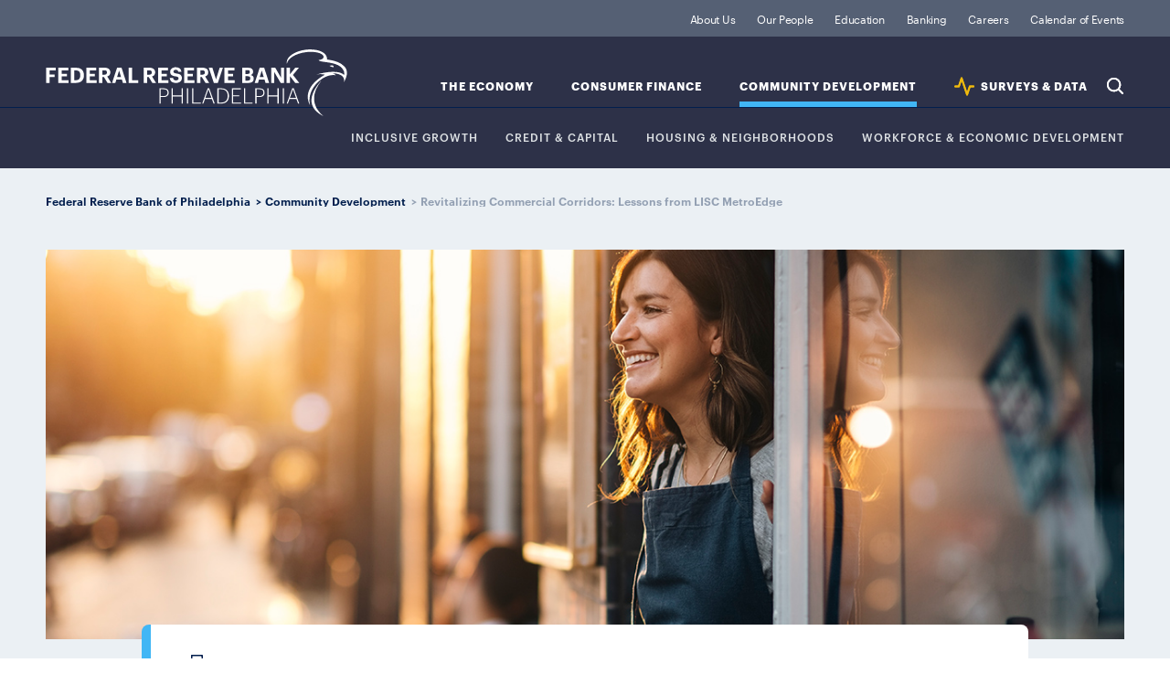

--- FILE ---
content_type: text/html; charset=utf-8
request_url: https://www.philadelphiafed.org/community-development/revitalizing-commercial-corridors-lessons-from-lisc-metroedge
body_size: 9008
content:

<!DOCTYPE html>

<html lang="en">
<head>
    

<title>Revitalizing Commercial Corridors: Lessons from LISC MetroEdge</title>
<link rel="icon" type="image/png" href="/-/media/Project/FRBP/FRBP-Portal/Settings/favicon-196x196.png" sizes="196x196"/>
<link rel="icon" type="image/png" href="/-/media/Project/FRBP/FRBP-Portal/Settings/favicon-128x128.png" sizes="128x128"/>
<link rel="icon" type="image/png" href="/-/media/Project/FRBP/FRBP-Portal/Settings/favicon-96x96.png" sizes="96x96"/>
<link rel="icon" type="image/png" href="/-/media/Project/FRBP/FRBP-Portal/Settings/favicon-32x32.png" sizes="32x32"/>
<link rel="icon" type="image/png" href="/-/media/Project/FRBP/FRBP-Portal/Settings/favicon-16x16.png" sizes="16x16"/><meta itemprop="url" content="https://www.philadelphiafed.org/community-development/revitalizing-commercial-corridors-lessons-from-lisc-metroedge"  />
<meta http-equiv="Content-type" content="text/html; charset=utf-8 "/>
<meta name="viewport" content="width=device-width, initial-scale=1.0"/>
<meta content="Revitalizing Commercial Corridors: Lessons from LISC MetroEdge" property="og:title" />
<meta content="Cascade: No. 88 - In many low- and moderate-income communities, existing retail strips are underutilized or a shadow of their former selves, with vacant storefronts and a limited range of goods." property="og:description" />
<meta content="https://www.philadelphiafed.org/-/media/FRBP/Assets/Images/content/Community-Development/Inclusive-Growth/Woman-Doorway/SubsectionBanner-Woman-Doorway.jpg" property="og:image" />
<meta content="{6E772381-4E47-4FCF-9472-BD96F0C72F94}" property="og:type" />
<meta content="https://www.philadelphiafed.org/community-development/revitalizing-commercial-corridors-lessons-from-lisc-metroedge" property="og:url" /><script src="/assets/js/init.js"></script>

        <link rel="stylesheet" type="text/css" href="/pages/article/page.css" />


    <!-- Google Tag Manager -->
    <script>
    (function (w, d, s, l, i) {
            w[l] = w[l] || []; w[l].push({
                'gtm.start':
                    new Date().getTime(), event: 'gtm.js'
            }); var f = d.getElementsByTagName(s)[0],
                j = d.createElement(s), dl = l != 'dataLayer' ? '&l=' + l : ''; j.async = true; j.src =
                    'https://www.googletagmanager.com/gtm.js?id=' + i + dl; f.parentNode.insertBefore(j, f);
        })(window, document, 'script', 'dataLayer', 'GTM-KS5HGCQ');</script>
    <!-- End Google Tag Manager -->


    
    
<style>

.data-release-archive-filter-result ul li a[href$=xlsx]:after {
    content: "";
    width: 19px;
    height: 19px;
    vertical-align: middle;
    margin-left: 1px;
    margin-top: -4px;
    display: inline-block;
    background-size: contain;
    background-repeat: no-repeat;
    background-image: url(/assets/images/svg/icon-utility/xlsx.svg);
}
</style>


</head>

<body>
    <!-- Google Tag Manager (noscript) -->
    <noscript>
        <iframe src="https://www.googletagmanager.com/ns.html?id=GTM-KS5HGCQ"
                height="0" width="0" style="display:none;visibility:hidden"></iframe>
    </noscript>
    <!-- End Google Tag Manager (noscript) -->
    
    <div id="wrapper">
        <header>
            
<div class="navigation" data-id="{B6C5EC66-A40F-477D-95AC-AFF13DF3DF75}" >
    <div class="nav-logo">
        <a href="/">Federal Reserve Bank of Philadelphia</a>
    </div>
    <div class="skip-links">
        <a class="sr-only visible-when-focused" href="#content">skip to main content</a>
        <a class="sr-only visible-when-focused" href="#footer">skip to footer</a>
    </div>
    <div class="nav-search">
        <button type="button">Search</button>
    </div>
    <div class="nav-menu">
        <button type="button"
                aria-expanded="false"
                id="nav-control-links"
                aria-controls="nav-links">
            Expand Menu
        </button>
    </div>
    <nav id="nav-links" role="region" aria-labelledby="nav-control-links">
        <ul class="nav-institution">
                <li class="">
                    <a class=" institution" href="/about-us">
                    About Us
                    </a>
                </li>
                <li class="">
                    <a class=" " href="/our-people">
                    Our People
                    </a>
                </li>
                <li class="">
                    <a class=" institution" href="/education">
                    Education 
                    </a>
                </li>
                <li class="">
                    <a class=" banking-finance" href="/banking">
                    Banking
                    </a>
                </li>
                <li class="">
                    <a class=" " href="/careers">
                    Careers
                    </a>
                </li>
                <li class="">
                    <a class=" " href="/calendar-of-events">
                    Calendar of Events
                    </a>
                </li>
        </ul>
        <ul class="nav-topic">
                <li   class=""   data-topic="the-economy">
                    <a class=" the-economy" id="nav-sub-topic-label-the-economy" href="/the-economy">
                    The Economy
                    </a>
                    <button type="button"
                            aria-expanded="false"
                            aria-controls="nav-sub-topic-the-economy">
                        Expand Sub-Topics
                    </button>
                            <ul class="nav-sub-topic" role="region" id="nav-sub-topic-the-economy" aria-labelledby="nav-sub-topic-label-the-economy">
                                    <li   class=""  >
                                        <a class=" the-economy" id="nav-sub-topic-label-the-economy" href="/the-economy/monetary-policy">
                                        Monetary Policy
                                        </a>
                                    </li>
                                    <li   class=""  >
                                        <a class=" the-economy" id="nav-sub-topic-label-the-economy" href="/the-economy/banking-and-financial-markets">
                                        Banking &amp; Financial Markets
                                        </a>
                                    </li>
                                    <li   class=""  >
                                        <a class=" the-economy" id="nav-sub-topic-label-the-economy" href="/the-economy/macroeconomics">
                                        Macroeconomics
                                        </a>
                                    </li>
                                    <li   class=""  >
                                        <a class=" the-economy" id="nav-sub-topic-label-the-economy" href="/the-economy/regional-economics">
                                        Regional Economics
                                        </a>
                                    </li>
                            </ul>
                </li>
                <li   class=""   data-topic="consumer-finance">
                    <a class=" consumer-finance" id="nav-sub-topic-label-consumer-finance" href="/consumer-finance">
                    Consumer Finance
                    </a>
                    <button type="button"
                            aria-expanded="false"
                            aria-controls="nav-sub-topic-consumer-finance">
                        Expand Sub-Topics
                    </button>
                            <ul class="nav-sub-topic" role="region" id="nav-sub-topic-consumer-finance" aria-labelledby="nav-sub-topic-label-consumer-finance">
                                    <li   class=""  >
                                        <a class=" consumer-finance" id="nav-sub-topic-label-consumer-finance" href="/consumer-finance/payment-systems">
                                        Payment Systems
                                        </a>
                                    </li>
                                    <li   class=""  >
                                        <a class=" consumer-finance" id="nav-sub-topic-label-consumer-finance" href="/consumer-finance/consumer-credit">
                                        Consumer Credit
                                        </a>
                                    </li>
                                    <li   class=""  >
                                        <a class=" consumer-finance" id="nav-sub-topic-label-consumer-finance" href="/consumer-finance/education-finance">
                                        Education Finance
                                        </a>
                                    </li>
                                    <li   class=""  >
                                        <a class=" consumer-finance" id="nav-sub-topic-label-consumer-finance" href="/consumer-finance/mortgage-markets">
                                        Mortgage Markets
                                        </a>
                                    </li>
                            </ul>
                </li>
                <li   class="active"   data-topic="community-development">
                    <a class="active community-development" id="nav-sub-topic-label-community-development" href="/community-development">
                    Community Development
                    </a>
                    <button type="button"
                            aria-expanded="false"
                            aria-controls="nav-sub-topic-community-development">
                        Expand Sub-Topics
                    </button>
                            <ul class="nav-sub-topic" role="region" id="nav-sub-topic-community-development" aria-labelledby="nav-sub-topic-label-community-development">
                                    <li   class=""  >
                                        <a class="active community-development" id="nav-sub-topic-label-community-development" href="/community-development/inclusive-growth">
                                        Inclusive Growth
                                        </a>
                                    </li>
                                    <li   class=""  >
                                        <a class="active community-development" id="nav-sub-topic-label-community-development" href="/community-development/credit-and-capital">
                                        Credit &amp; Capital
                                        </a>
                                    </li>
                                    <li   class=""  >
                                        <a class="active community-development" id="nav-sub-topic-label-community-development" href="/community-development/housing-and-neighborhoods">
                                        Housing &amp; Neighborhoods
                                        </a>
                                    </li>
                                    <li   class=""  >
                                        <a class="active community-development" id="nav-sub-topic-label-community-development" href="/community-development/workforce-and-economic-development">
                                        Workforce &amp; Economic Development
                                        </a>
                                    </li>
                            </ul>
                </li>
                <li   class=""   data-topic="data">
                    <a class=" data" id="nav-sub-topic-label-data" href="/surveys-and-data">
                    SURVEYS &amp; DATA
                    </a>
                    <button type="button"
                            aria-expanded="false"
                            aria-controls="nav-sub-topic-data">
                        Expand Sub-Topics
                    </button>
                            <ul class="nav-sub-topic" role="region" id="nav-sub-topic-data" aria-labelledby="nav-sub-topic-label-data">
                                    <li   class=""  >
                                        <a class=" data" id="nav-sub-topic-label-data" href="/surveys-and-data/real-time-data-research">
                                        REAL-TIME DATA RESEARCH
                                        </a>
                                    </li>
                                    <li   class=""  >
                                        <a class=" data" id="nav-sub-topic-label-data" href="/surveys-and-data/regional-economic-analysis">
                                        Regional Economic Analysis
                                        </a>
                                    </li>
                                    <li   class=""  >
                                        <a class=" data" id="nav-sub-topic-label-data" href="/surveys-and-data/consumer-finance-data">
                                        CONSUMER FINANCE DATA
                                        </a>
                                    </li>
                                    <li   class=""  >
                                        <a class=" data" id="nav-sub-topic-label-data" href="/surveys-and-data/community-development-data">
                                        COMMUNITY DEVELOPMENT DATA
                                        </a>
                                    </li>
                            </ul>
                </li>
            <li class="nav-search">
                <button type="button">Search</button>
            </li>
        </ul>
    </nav>
</div>

<script>
  FRBP.extend( 'components', {
    id: '{B6C5EC66-A40F-477D-95AC-AFF13DF3DF75}',
    name: 'global-nav',
    element: document.querySelector( '[data-id="{B6C5EC66-A40F-477D-95AC-AFF13DF3DF75}"]' ),
    options: {
      searchPagePath: '/search-results', //url to search page (everything but the domain)
      showSearchOverlay: true,
      endpoint: '/api/suggest'
    },
    attributes: {"suggestedSearch":[{"title":"Manufacturing Business Outlook Survey","url":"/search-results?searchQuery=Manufacturing Business Outlook Survey"},{"title":"Housing Improvement","url":"/search-results?searchQuery=Housing Improvement"},{"title":"Workforce Development","url":"/search-results?searchQuery=Workforce Development"},{"title":"Economic Research","url":"/search-results?searchQuery=Economic Research"}]}
  } );
</script><nav class="breadcrumbs">
    <ul>
                <li>
                        <a href=/>Federal Reserve Bank of Philadelphia</a>
                </li>
                <li>
                        <a href=/community-development>Community Development</a>
                </li>
                <li>
Revitalizing Commercial Corridors: Lessons from LISC MetroEdge                </li>
    </ul>
</nav>



        </header>

        <main id="content" tabindex="-1" class="page page-article">

            <header>
                
            </header>

            
<div class="article-intro article ">

        <div class="intro-image">
            <picture>
                    <source srcset="/-/media/FRBP/Assets/Images/content/Community-Development/Inclusive-Growth/Woman-Doorway/Tablet-Woman-Doorway-md.jpg" media="(max-width: 767px)">
                                    <source srcset="/-/media/FRBP/Assets/Images/content/Community-Development/Inclusive-Growth/Woman-Doorway/SubsectionBanner-Woman-Doorway.jpg" media="(max-width: 1235px)">
                <img itemprop="image" src="/-/media/FRBP/Assets/Images/content/Community-Development/Inclusive-Growth/Woman-Doorway/SubsectionBanner-Woman-Doorway.jpg" alt="Woman in green apron looking out of storefront door, smiling" />
            </picture>
        </div>

    <div class="intro-content community-development">
        <p class="icon-type-label icon-type-article">Article</p>

        <h1 itemprop="name">Revitalizing Commercial Corridors: Lessons from LISC MetroEdge</h1>

            <div class="intro-authors">
                <p class="author-by">by</p>
                <ul class="authors">
<li class="author"><span itemprop="author">Helen Dunlap</span>&nbsp;&amp;&nbsp;</li><li class="author"><span itemprop="author">Carl Vogel</span></li>                </ul>
            </div>

        <p class="article-date-published" itemprop="datePublished">Summer 2015</p>

        <p class="intro-excerpt" itemprop="description">Cascade: No. 88 - In many low- and moderate-income communities, existing retail strips are underutilized or a shadow of their former selves, with vacant storefronts and a limited range of goods.</p>

        <div class="article-intro-footer">

            <div>

                    <div class="article-intro-tags">

                            <a class="article-intro-tag" href="/search-results/all-work?pageStart=1&amp;pageSize=12&amp;searchtype=economic-growth-and-mobility-project">Economic Growth &amp; Mobility Project</a>

                    </div>

            </div>



        </div>


    </div>

</div>

<div class="download-share-icons article">

    <div class="download-share">

        <p class="share-text">Share</p>
        <ul class="share-icons">

            <li class="share-circle-icon">
                <a href="https://www.linkedin.com/shareArticle?mini=true&amp;source=FRBP&amp;url=https%3A%2F%2Fwww.philadelphiafed.org%2Fcommunity-development%2Frevitalizing-commercial-corridors-lessons-from-lisc-metroedge&amp;title=Revitalizing+Commercial+Corridors%3a+Lessons+from+LISC+MetroEdge " target="_blank">
                    <img src="/assets/images/svg/icon-social/linkedin-circle.svg" alt="LinkedIn">
                </a>
            </li>
            <li class="share-circle-icon">
                <a href="https://twitter.com/intent/tweet?url=https%3A%2F%2Fwww.philadelphiafed.org%2Fcommunity-development%2Frevitalizing-commercial-corridors-lessons-from-lisc-metroedge&amp;text=Revitalizing+Commercial+Corridors%3a+Lessons+from+LISC+MetroEdge" target="_blank">
                    <img src="/assets/images/svg/icon-social/x-circle.svg" alt="X">
                </a>
            </li>
            <li class="share-circle-icon">
                <a href="https://www.facebook.com/sharer.php?u=https%3a%2f%2fwww.philadelphiafed.org%2fcommunity-development%2frevitalizing-commercial-corridors-lessons-from-lisc-metroedge" target="_blank">
                    <img src="/assets/images/svg/icon-social/facebook-circle.svg" alt="Facebook">
                </a>
            </li>
            <li class="share-circle-icon">
                <a href="https://www.threads.net/intent/post?url=https%3a%2f%2fwww.philadelphiafed.org%2fcommunity-development%2frevitalizing-commercial-corridors-lessons-from-lisc-metroedge&amp;text=Revitalizing+Commercial+Corridors%3a+Lessons+from+LISC+MetroEdge" target="_blank">
                    <img src="/assets/images/svg/icon-social/threads-circle.svg" alt="Threads">
                </a>
            </li>
            <li class="share-circle-icon">
                <a href="mailto:?subject=Revitalizing+Commercial+Corridors%3a+Lessons+from+LISC+MetroEdge&amp;body=https%3a%2f%2fwww.philadelphiafed.org%2fcommunity-development%2frevitalizing-commercial-corridors-lessons-from-lisc-metroedge" target="_blank">
                    <img src="/assets/images/svg/icon-utility/mail-circle.svg" alt="Email">
                </a>
            </li>
        </ul>
    </div>

</div>

<div class="article-body community-development">
    <p>Coordinated efforts by community-based organizations, local business owners, and municipal partners can create conditions to revitalize these strips and to spur economic growth by upgrading the physical surroundings, supporting existing businesses, attracting new stores, and improving the reputation of the community as a place to shop. As businesses grow, they provide a wider array of retail options to residents, add jobs in the community, and serve as well-maintained physical anchors, improving the use of public space in the neighborhood. Equally important, the process of working to improve the commercial corridor contributes to an overall increase in civic participation and strengthens the sense of community.<a href="#section1"><sup>1</sup></a></p>
<p>MetroEdge, a program of the Local Initiatives Support Corporation (LISC),<a href="#section2"><sup>2</sup></a> strives to develop such commercial corridors and stimulate economic growth. MetroEdge was started nearly 20 years ago by the former ShoreBank in Chicago<a href="#section3"><sup>3</sup></a> to gather and analyze local economic data to illustrate unmet commercial demand in low-income neighborhoods and to serve as a tool to attract retail investment. MetroEdge uses national and local data from sources such as Nielsen, Esri, and PolicyMap to help communities craft strategies for commercial corridor revitalization, often as part of larger community revitalization efforts.<a href="#section4"><sup>4</sup></a></p>
<p>In LISC MetroEdge's Corridors of Retail Excellence (CORE) program, one or more members of MetroEdge's experienced team of national economic development consultants work with local LISC offices and their community partners to cultivate viable commercial corridor development strategies in local low- and moderate-income neighborhoods. The consultants collect and analyze the data and provide expertise and advice on commercial corridor strategies and programs, including framing the information and engaging in an interactive dialogue with the local stakeholders to find collective, practical strategies. The CORE program identifies early action projects and helps launch development initiatives. The program has helped communities attract new businesses, boost sales for existing local retail stores and restaurants, bring in new resources, exercise more control over their economic futures, and integrate these efforts with larger community development strategies.</p>
<p>Since MetroEdge became part of LISC in 2006, the program has operated in 50 communities in 16 cities across the country.<a href="#section5"><sup>5</sup></a> LISC MetroEdge analysis of CORE projects has identified lessons for increasing retail sales, improving tenant mix and occupancy rates, building a corridor organization's administrative capacity for ongoing success, and improving the physical environment of both public space and private property. Following are five key insights from the CORE program.</p>
<p><strong>Pay Attention to Threshold Elements</strong></p>
<p>MetroEdge has operated in communities with vastly different demographics, market assets, political environments, and local capacities. Even with CORE's targeted technical and financial resources, however, not all corridors can be revitalized, nor can they reach the level of MetroEdge's most successful partnerships. Dissection of these case studies led to the following list of local conditions that should be in place before corridor revitalization efforts with the CORE model can be successful:</p>
<ul>
    <li><strong>Minimum Density</strong>: Ideally, convenience markets surrounding targeted corridors need a minimum density of 5,000 households per square mile.</li>
    <li><strong>Accessibility</strong>: Corridors must be easily accessible by car and public transit.</li>
    <li><strong>Safety</strong>: Residents of the target market should feel safe driving, walking, and living in the area. The corridor should project a sense of safety for business shoppers.</li>
    <li><strong>Existing Retail</strong>: Some concentration of fully operating retail must be present as a starting point. This may consist of an intersection with an anchor institution and related commercial uses, for instance, or it could be a block or more of small stores and restaurants.</li>
    <li><strong>Capacity</strong>: An engaged, competent staff dedicated to corridor work at the community level is essential to facilitate the process, define priorities, and champion implementation of agreed upon strategies. Staff members will typically be housed at a community organization, a business development entity, or a business improvement district.</li>
</ul>
<p>For many CORE projects, MetroEdge works with sponsor partners such as PNC Bank, Citi Foundation, the John D. and Catherine T. MacArthur Foundation, JPMorgan Chase, and Goldman Sachs, which provide grants and insight into local conditions based on long-term experience in the communities. These insights helped to identify which corridors met the threshold elements, as well as local strengths and needs. MetroEdge's experienced community economic development practitioners also found, however, that, with additional resources and the possibility of a longer time horizon, CORE could support less "ready" sites.</p>
<p><strong>Don't Wait to Get Started</strong></p>
<p>Much can be accomplished in a relatively short period. In fact, MetroEdge consultants typically avoid calling the process "planning," which can leave community organizations and residents who have been subject to many rounds of plans without any discernable results leery and guarded. CORE aims to produce high-impact, low-cost benefits to the corridor typically in 12 to 18 months.</p>
<p>For example, in Pittsburgh's working-class Mount Washington community, the stores on Shiloh Street had been unable to capture much business from people visiting the neighborhood for its spectacular views of the city. Therefore, to strengthen Shiloh Street as a destination, the LISC MetroEdge program guided the Mount Washington Community Development Corporation to create a mix of promotional materials, including a mobile business directory smartphone app with an interactive map and business directory brochures to distribute at nearby tourist spots.</p>
<p>The program also paid for bold storefront signs that lure visitors &mdash; for example, a jewelry store now has a vivid red sign with a ring and reads "Jeweler" and a bakery sign displays a huge cupcake. Surveys found that 78 percent of the respondents reported that the signage encouraged them to walk from the overlook to Shiloh Street's retail section, and pedestrian counts increased by more than 30 percent following the installation of the signs. These very tangible results were implemented in under six months &mdash; from planning to production.<a href="#section6"><sup>6</sup></a></p>
<p><img height="367" alt="With a grant from PNC Bank, LISC MetroEdge paid for simple, bold storefront signs for a section of Pittsburgh's Shiloh Street while working with the Mount Washington Community Development Corporation." width="275" src="/-/media/FRBP/Assets/Images/Pages/editorial-content/Community-Development/Articles/revitalizing-commercial-corridors-lessons-from-lisc-metroedge-photo1.jpg" /></p>
<p>With a grant from PNC Bank, LISC MetroEdge paid for simple, bold storefront signs for a section of Pittsburgh's Shiloh Street while working with the Mount Washington Community Development Corporation.<br />
Photo Credit: Mount Washington Community Development Corporation</p>
<p><strong>Use "Soap and Water" to Clean Up Neighborhoods</strong></p>
<p>Projects focused on public safety and clean-up are quick, often inexpensive, and have a big impact. People's perception of a place plays a major role in determining whether they will stop and shop. Even a well-stocked, clean store with fair prices will find it harder to attract customers when it is located in a retail environment that is uncared for, seedy, or considered dangerous.</p>
<p>In communities such as Back of the Yards in Chicago and Vernon Central in Los Angeles, commercial corridor revitalization started with "soap and water" projects: installing new trash cans, organizing community clean-up days (including local vacant lots), and/or painting murals on empty walls. These projects not only make the street a more appealing place but also unite local stakeholders and create momentum for an ongoing campaign.</p>
<p><strong>Employ a Comprehensive Approach That Includes Early-Action Projects</strong></p>
<p>There is no one right answer on how to improve a commercial corridor. The assets and needs of Shiloh Street in Pittsburgh are different from those in Vernon Central in Los Angeles. To be nimble, responsive, and effective, plans for those corridors need to be custom built. CORE focuses on targeted and strategic visible improvements that generate momentum and create a platform that will attract both customers and new businesses. For one commercial corridor, that may mean organizing a "storefront stroll" that shows prospective businesses the still-grand assets of a historic street; for another it can be helping existing local firms to forge a stronger relationship with community anchors such as colleges and hospitals; for a third, it may be increasing access to available tools such as microloans or grants to improve facades.</p>
<p>One common theme across the CORE corridors is the importance of an early action project &mdash; usually completed within three to six months of the first conversation about corridor revitalization &mdash; that can change perceptions and leverage additional investment. Nothing encourages engagement more quickly than seeing the positive impact of one's work. In addition, simply having the resources available for an early action project forces stakeholders to make choices and move to implementation, rather than to simply continue abstract discussions.</p>
<p>In Philadelphia's Fishtown neighborhood, for instance, a model block program on East Girard Avenue got started with an "interactive fence" as an early action project. A simple wooden fence that screened a few empty lots between existing stores was erected. Shelves attached to the fence allow artists to display their wares during open-air shows or give diners a place to set down their plates when a food truck is in the neighborhood. The project helped kick off a campaign with local partner New Kensington Community Development Corporation to provide technical assistance to existing businesses on best practices in visual merchandising and storefront improvements.<a href="#section7"><sup>7</sup></a></p>
<p><img height="367" alt="An &quot;interactive fence&quot; was an early action project to strengthen the commercial corridor on Girard Avenue in Philadelphia's Fishtown neighborhood." width="275" src="/-/media/FRBP/Assets/Images/Pages/editorial-content/Community-Development/Articles/revitalizing-commercial-corridors-lessons-from-lisc-metroedge-photo2.jpg" /></p>
<p>An "interactive fence" was an early action project to strengthen the commercial corridor on Girard Avenue in Philadelphia's Fishtown neighborhood.<br />
Photo Credit: Sam Dolgin-Gardner for LISC</p>
<p><strong>Identify Retail Lending Opportunities</strong></p>
<p>As visible projects and marketing begin to change the trajectory of a commercial corridor, community-based groups working with local stakeholders can start to look to add new retail businesses, keeping an eye to improving the critical retail mix.<a href="#section8"><sup>8</sup></a> In many communities where CORE worked, the process also identified the need for financing. Demand has surfaced for start-up loans, working capital, real estate, and facade improvement loans.</p>
<p>Staff members at local community or business development corporations often reported, however, that they were underequipped to provide or recommend options for business owners, property owners, and entrepreneurs to access needed capital. Forging productive partnerships with local banks and other financial institutions is an essential component of developing a robust corridor development initiative.</p>
<p><strong>Conclusion</strong></p>
<p>Although the lessons outlined here have been learned through the CORE program, they are applicable in commercial corridor revitalization efforts in low- and moderate-income communities regardless of the circumstances. For a retail strip that has the underlying elements in place, much can be done in the short term without a massive investment in either time or money. Coordination and momentum are key factors in promoting a successful business corridor, which is a critical part of a thriving community.</p>
<p><em>For more information, contact Helen Dunlap at 312.953.0637 or <a href="mailto:hdunlap@hdunlapconsulting.com">hdunlap@hdunlapconsulting.com</a> or visit&nbsp;&nbsp;<a rel="noopener noreferrer" href=" https://www.lisc.org/our-initiatives/economic-development/metroedge/" target="_blank">https://www.lisc.org/our-initiatives/economic-development/metroedge/</a></em></p>
<p>The views expressed here do not necessarily represent the views of the Federal Reserve Bank of Philadelphia or the Federal Reserve System.</p>
<p id="section1"><sup>[1]</sup>See Desiree Sideroff and Chris Walker, "Building Community Through Economic Development: An Evaluation of the Neighborhood Marketplace Initiative," LISC Bay Area, January 2011, available at http://ow.ly/MZT0C. This report evaluates commercial corridors in the San Francisco Bay Area.</p>
<p id="section2"><sup>[2]</sup>LISC is a national organization that connects local organizations and community leaders with resources to revitalize their neighborhoods through offices in 30 cities and a rural program.</p>
<p id="section3"><sup>[3]</sup>For background on ShoreBank, see <a rel="noopener noreferrer" rel="noopener noreferrer" href="http://ow.ly/NeR4K" target="_blank">http://ow.ly/NeR4K</a> and <a rel="noopener noreferrer" rel="noopener noreferrer" href="https://www.upbnk.com/" target="_blank">https://www.upbnk.com</a>.</p>
<p id="section4"><sup>[4]</sup>See LISC, "MetroEdge," available at<a rel="noopener noreferrer" href="https://www.lisc.org/our-initiatives/economic-development/metroedge/" target="_blank">&nbsp;https://www.lisc.org/our-initiatives/economic-development/metroedge/</a>.</p>
<p id="section5"><sup>[5]</sup>Newark, NJ; Philadelphia; and Pittsburgh are among the cities.</p>
<p id="section6"><sup>[6]</sup>See LISC, "Pittsburgh: Mount Washington," available at http://ow.ly/N6HJl.</p>
<p id="section7"><sup>[7]</sup>See LISC, "Philadelphia: East Girard," available at http://ow.ly/N6JsC.</p>
<p id="section8"><sup>[8]</sup>Larisa Ortiz, "Improving Tenant Mix: A Guide for Commercial District Practitioners," International Council of Shopping Centers, 2014, available at <a rel="noopener noreferrer" rel="noopener noreferrer" href="http://ow.ly/N6Qxa" target="_blank">http://ow.ly/N6Qxa</a>.</p>

</div>
    <aside class="related-content">
    </aside>


            <section class="cards"></section>

            

        </main>
        <footer>
            
<div class="footer" id="footer" tabindex="-1">
    <div class="footer-contact">
        <h4>Contact Us</h4>
        <address>
            <div class="contact-address circle-icon">
                <p><p>Ten Independence Mall</p>
<p>Philadelphia, PA 19106</p></p>
            </div>
            <p class="contact-phone circle-icon"><a href="tel:(215) 574-6000">(215) 574-6000</a></p>
        </address>

        <nav class="contact-social">
            <ul>

                    <li class="share-circle-icon">

                        <a target="_blank" title="linkedin-frbp" rel="noopener noreferrer" href="https://www.linkedin.com/company/philadelphiafed/">
                        <img src="/-/media/FRBP/Assets/Images/social/linkedin-circle.svg?iar=0&amp;hash=03D1CA336F233706A0AD87B567E3B640" alt="LinkedIn" />
                        </a>

                    </li>
                    <li class="share-circle-icon">

                        <a target="_blank" rel="noopener noreferrer" href="https://twitter.com/philadelphiafed">
                        <img src="/-/media/FRBP/Assets/Images/social/x-circle.svg?iar=0&amp;hash=2FE751E6EEC664CF758311B734D37798" alt="Twitter" />
                        </a>

                    </li>
                    <li class="share-circle-icon">

                        <a target="_blank" rel="noopener noreferrer" href="https://www.youtube.com/user/PhillyFed">
                        <img src="/-/media/FRBP/Assets/Images/social/youtube-circle.svg?iar=0&amp;hash=AF25ECB8538FB9764B3777ACF1E339FA" alt="YouTube" />
                        </a>

                    </li>
                    <li class="share-circle-icon">

                        <a target="_blank" rel="noopener noreferrer" href="https://www.facebook.com/pg/philadelphiafed">
                        <img src="/-/media/FRBP/Assets/Images/social/facebook-circle.svg?iar=0&amp;hash=93E67FCF22A31927339EF159BE9318E4" alt="Facebook" />
                        </a>

                    </li>
                    <li class="share-circle-icon">

                        <a target="_blank" title="threads-frbp" rel="noopener noreferrer" href="https://www.threads.net/@philadelphiafed">
                        <img src="/-/media/FRBP/Assets/Images/social/threads-circle.svg?iar=0&amp;hash=69A1107DD754B37AF5685A446257AA64" alt="Threads" />
                        </a>

                    </li>
                    <li class="share-circle-icon">

                        <a target="_blank" rel="noopener noreferrer" href="https://www.instagram.com/philadelphiafed/">
                        <img src="/-/media/FRBP/Assets/Images/social/instagram-circle.svg?iar=0&amp;hash=95774A86DAEFFDEC06946FDAABC3B050" alt="Instagram" />
                        </a>

                    </li>

            </ul>
        </nav>
    </div>
	<nav class="footer-pages">
		<ul>
				<li>

					<a href="/about-us/privacy-notice">
					Privacy Notice
					</a>

				</li>
				<li>

					<a href="/about-us/newsroom">
					Newsroom
					</a>

				</li>
				<li>

					<a href="/about-us/subscriptions">
					Subscribe
					</a>

				</li>
				<li>

					<a href="/contact-us">
					Contact
					</a>

				</li>

		</ul>
		<p class="copyright">Copyright 2026. All rights reserved. Federal Reserve Bank of Philadelphia</p>
	</nav>

</div>

        </footer>
    </div>
    
    <script src="/pages/article/page.js"></script>

    <!-- /#wrapper -->
<script type="text/javascript"  src="/wvK6JPhwft8G/LL/PDapEMh6Y_/5Xf5tGGc0VVmXN5D/FAxyGwE/bwh/FDwhkbjUB"></script></body>
</html>

--- FILE ---
content_type: text/css
request_url: https://www.philadelphiafed.org/pages/article/page.css
body_size: 66482
content:
html{line-height:1.15;-webkit-text-size-adjust:100%}body{margin:0}main{display:block}h1{font-size:2em;margin:.67em 0}hr{box-sizing:content-box;height:0;overflow:visible}pre{font-family:monospace,monospace;font-size:1em}a{background-color:transparent}abbr[title]{border-bottom:none;-webkit-text-decoration:underline;text-decoration:underline;-webkit-text-decoration:underline dotted;text-decoration:underline dotted}b,strong{font-weight:bolder}code,kbd,samp{font-family:monospace,monospace;font-size:1em}small{font-size:80%}sub,sup{font-size:75%;line-height:0;position:relative;vertical-align:baseline}sub{bottom:-.25em}sup{top:-.5em}img{border-style:none}button,input,optgroup,select,textarea{font-family:inherit;font-size:100%;line-height:1.15;margin:0}button,input{overflow:visible}button,select{text-transform:none}[type=button],[type=reset],[type=submit],button{-webkit-appearance:button}[type=button]::-moz-focus-inner,[type=reset]::-moz-focus-inner,[type=submit]::-moz-focus-inner,button::-moz-focus-inner{border-style:none;padding:0}[type=button]:-moz-focusring,[type=reset]:-moz-focusring,[type=submit]:-moz-focusring,button:-moz-focusring{outline:1px dotted ButtonText}fieldset{padding:.35em .75em .625em}legend{box-sizing:border-box;color:inherit;display:table;max-width:100%;padding:0;white-space:normal}progress{vertical-align:baseline}textarea{overflow:auto}[type=checkbox],[type=radio]{box-sizing:border-box;padding:0}[type=number]::-webkit-inner-spin-button,[type=number]::-webkit-outer-spin-button{height:auto}[type=search]{-webkit-appearance:textfield;outline-offset:-2px}[type=search]::-webkit-search-decoration{-webkit-appearance:none}::-webkit-file-upload-button{-webkit-appearance:button;font:inherit}details{display:block}summary{display:list-item}[hidden],template{display:none}@font-face{font-family:Graphik-Bold;src:url(../../assets/fonts/Graphik-Bold.ttf) format("truetype"),url(../../assets/fonts/Graphik-Bold.otf) format("opentype")}@font-face{font-family:Graphik-Light;src:url(../../assets/fonts/Graphik-Light.otf) format("opentype")}@font-face{font-family:Graphik-Medium;src:url(../../assets/fonts/Graphik-Medium.ttf) format("truetype"),url(../../assets/fonts/Graphik-Medium.otf) format("opentype")}@font-face{font-family:Graphik-Regular;src:url(../../assets/fonts/Graphik-Regular.ttf) format("truetype"),url(../../assets/fonts/Graphik-Regular.otf) format("opentype")}@font-face{font-family:Graphik-RegularItalic;src:url(../../assets/fonts/Graphik-RegularItalic.otf) format("opentype")}@font-face{font-family:Graphik-Semibold;src:url(../../assets/fonts/Graphik-Semibold-Web.ttf) format("truetype"),url(../../assets/fonts/Graphik-Semibold.otf) format("opentype")}@font-face{font-family:TiemposHeadline-Bold;src:url(../../assets/fonts/TiemposHeadline-Bold.ttf) format("truetype")}@font-face{font-family:TiemposHeadline-Semibold;src:url(../../assets/fonts/TiemposHeadline-Semibold.otf) format("opentype")}@font-face{font-family:TiemposHeadline-SemiboldItalic;src:url(../../assets/fonts/TiemposHeadline-SemiboldItalic.otf) format("opentype")}@font-face{font-family:TiemposHeadline-Medium;src:url(../../assets/fonts/TiemposHeadline-Medium.ttf) format("truetype"),url(../../assets/fonts/TiemposHeadline-Medium.otf) format("opentype")}@font-face{font-family:TiemposHeadline-Regular;src:url(../../assets/fonts/TiemposHeadline-Regular.otf) format("truetype")}@font-face{font-family:TiemposText-Bold;src:url(../../assets/fonts/TiemposText-Bold.otf) format("opentype")}@font-face{font-family:TiemposText-Regular;src:url(../../assets/fonts/TiemposText-Regular.otf) format("opentype")}@font-face{font-family:TiemposText-Italic;src:url(../../assets/fonts/TiemposText-Regular.otf) format("opentype")}@font-face{font-display:block;font-family:Font Awesome\ 7 Brands;font-style:normal;font-weight:400;src:url(../../assets/fonts/fa-brands-400.woff2)}@font-face{font-display:block;font-family:Font Awesome\ 7 Pro;font-style:normal;font-weight:400;src:url(../../assets/fonts/fa-regular-400.woff2)}@font-face{font-display:block;font-family:Font Awesome Kit;font-style:normal;src:url(../../assets/fonts/custom-icons.woff2) format("woff2")}:root{--color-text-lightest:#fff;--color-text-light:#dde1e4;--color-text-medium:#929fb2;--color-text-dark:#556074;--color-text-darkest:#011e4d;--color-text-icon:#556074;--color-link:#324de6;--color-link-over:#151d9c;--color-error:red;--color-radio:#008eff;--color-bg-lightest:#ebf0f4;--color-bg-light:#c9d5de;--color-bg-medium:#929fb3;--color-bg-dark:#556074;--color-bg-darkest:#2d3148;--color-topic-hl-default:#011e4d;--color-topic-hl-institution:#011e4d;--color-topic-hl-consumer-finance:#a16ef7;--color-topic-hl-community-development:#41b6f5;--color-topic-hl-the-economy:#49dac5;--color-topic-hl-banking-finance:#011e4d;--color-topic-hl-data:#f0ba0d;--mapped-color-surface-0:#fff;--mapped-color-surface-25:#f8fafc;--mapped-color-surface-38:#f2f5f8;--mapped-color-surface-50:#ebf0f4;--mapped-color-surface-75:#dfe6ee;--mapped-color-surface-100:#c9d5de;--mapped-color-surface-200:#556074;--mapped-color-surface-300:#2d3148;--mapped-color-surface-page-bg:#fff;--mapped-color-surface-page-inset:#ebf0f4;--mapped-color-surface-page-card-default:#fff;--mapped-color-surface-page-card-highlight:#024a75;--mapped-color-surface-page-nav:#2d3148;--mapped-color-surface-page-nav-secondary:#556074;--mapped-color-surface-action-link-default:#324de6;--mapped-color-surface-action-link-dark:#011e4d;--mapped-color-surface-action-link-light:#e6e8ed;--mapped-color-surface-action-rollover:#151d9c;--mapped-color-surface-action-rollover-light:#ebf0f4;--mapped-color-surface-action-rollover-dark-bg:#324ce6;--mapped-color-surface-action-active:#011e4d;--mapped-color-surface-action-active-light:#ebf0f4;--mapped-color-surface-action-disabled:#c9d5de;--mapped-color-surface-action-clicked:#b8d2fa;--mapped-color-surface-action-cta:#151d9c;--mapped-color-surface-feedback-neutral:#c9d5de;--mapped-color-surface-feedback-success:#00765e;--mapped-color-surface-feedback-warning:#ffedaf;--mapped-color-surface-feedback-error:#fdbba8;--mapped-color-surface-topic-hl-community-development:#b3e2fb;--mapped-color-surface-topic-hl-consumer-finance:#deccfc;--mapped-color-surface-topic-hl-data:#ffedaf;--mapped-color-surface-topic-hl-the-economy:#bff2eb;--mapped-color-surface-data-viz-palette-1:#0c65b7;--mapped-color-surface-data-viz-palette-2:#bde5fa;--mapped-color-surface-data-viz-palette-3:#055041;--mapped-color-surface-data-viz-palette-4:#f0c94b;--mapped-color-surface-data-viz-palette-5:#89c0ab;--mapped-color-surface-data-viz-palette-6:#ac9a78;--mapped-color-surface-data-viz-palette-7:#171351;--mapped-color-surface-data-viz-palette-8:#cd7535;--mapped-color-surface-pies-data-viz-dark-blue-pies:#073f74;--mapped-color-surface-pies-data-viz-light-blue-pies:#2a9ed8;--mapped-color-surface-pies-data-viz-middle-yellow-pies:#af9231;--mapped-color-surface-pies-data-viz-middle-green-pies:#097a63;--mapped-color-stroke-0:#fff;--mapped-color-stroke-50:#ebf0f4;--mapped-color-stroke-100:#c9d5de;--mapped-color-stroke-200:#929fb2;--mapped-color-stroke-300:#011e4d;--mapped-color-stroke-orange:#ef8249;--mapped-color-stroke-topic-hl-default:#011e4d;--mapped-color-stroke-topic-hl-community-development:#41b6f5;--mapped-color-stroke-topic-hl-consumer-finance:#a16ef7;--mapped-color-stroke-topic-hl-data:#f0ba0d;--mapped-color-stroke-topic-hl-the-economy:#49dac5;--mapped-color-stroke-topic-hl-institution:#556074;--mapped-color-stroke-topic-hl-banking-finance:#011e4d;--mapped-color-stroke-divider-white-bg:#c9d5de;--mapped-color-stroke-divider-nav:#011e4d;--mapped-color-stroke-divider-white:#fff;--mapped-color-stroke-action-link-default:#324de6;--mapped-color-stroke-action-link-gray:#797e87;--mapped-color-stroke-action-rollover:#151d9c;--mapped-color-stroke-action-rollover-dark-bg:#324ce6;--mapped-color-stroke-action-active-nofill:#151d9c;--mapped-color-stroke-action-active:#011e4d;--mapped-color-stroke-action-unselected:#c9d5de;--mapped-color-stroke-action-focused:#556074;--mapped-color-stroke-action-disabled:#c9d5de;--mapped-color-stroke-feedback-error:red;--mapped-color-stroke-data-viz-axis:#556074;--mapped-color-stroke-data-viz-grid-lines:#929fb2;--mapped-color-stroke-data-viz-palette-1:#0c65b7;--mapped-color-stroke-data-viz-palette-2:#bde5fa;--mapped-color-stroke-data-viz-palette-3:#055041;--mapped-color-stroke-data-viz-palette-4:#f0c94b;--mapped-color-stroke-data-viz-palette-5:#89c0ab;--mapped-color-stroke-data-viz-palette-6:#ac9a78;--mapped-color-stroke-data-viz-palette-7:#171351;--mapped-color-stroke-data-viz-palette-8:#cd7535;--mapped-color-stroke-pies-data-viz-dark-blue-pies:#073f74;--mapped-color-stroke-pies-data-viz-light-blue-pies:#2a9ed8;--mapped-color-stroke-pies-data-viz-middle-yellow-pies:#af9231;--mapped-color-stroke-pies-data-viz-middle-green-pies:#097a63;--mapped-color-type-body-0:#fff;--mapped-color-type-body-50:#e6e8ed;--mapped-color-type-body-100:#929fb2;--mapped-color-type-body-200:#797e87;--mapped-color-type-body-400:#011e4d;--mapped-color-type-body-default:#556074;--mapped-color-type-body-highlight:#0099bd;--mapped-color-type-heading-0:#fff;--mapped-color-type-heading-100:#556074;--mapped-color-type-heading-default:#011e4d;--mapped-color-type-action-link-default:#324de6;--mapped-color-type-action-link-gray:#797e87;--mapped-color-type-action-link-dark:#011e4d;--mapped-color-type-action-rollover:#151d9c;--mapped-color-type-action-disabled:#c9d5de;--mapped-color-type-action-error:red;--mapped-color-type-data-viz-title:#011e4d;--mapped-color-type-data-viz-axis-title:#011e4d;--mapped-color-type-data-viz-axis-subtitle:#929fb2;--mapped-color-type-data-viz-axis-tick-label:#556074;--mapped-color-type-data-viz-palette-1:#0c65b7;--mapped-color-type-data-viz-palette-2:#bde5fa;--mapped-color-type-data-viz-palette-3:#055041;--mapped-color-type-data-viz-palette-4:#f0c94b;--mapped-color-type-data-viz-palette-5:#89c0ab;--mapped-color-type-data-viz-palette-6:#ac9a78;--mapped-color-type-data-viz-palette-7:#171351;--mapped-color-type-data-viz-palette-8:#cd7535;--mapped-color-type-pies-data-viz-dark-blue-pies:#073f74;--mapped-color-type-pies-data-viz-light-blue-pies:#2a9ed8;--mapped-color-type-pies-data-viz-middle-yellow-pies:#af9231;--mapped-color-type-pies-data-viz-middle-green-pies:#097a63;--mapped-color-icon-0:#fff;--mapped-color-icon-50:#ebf0f4;--mapped-color-icon-100:#c9d5de;--mapped-color-icon-200:#929fb2;--mapped-color-icon-300:#556074;--mapped-color-icon-default:#011e4d;--mapped-color-icon-innovation-blue:#0099bd;--mapped-color-icon-unity-blue:#02529b;--mapped-color-icon-vision-blue:#daedf7;--mapped-color-icon-opportunity-yellow:#f0ba0d;--mapped-color-icon-orange:#ef8249;--mapped-color-icon-action-link:#324de6;--mapped-color-icon-action-rollover:#151d9c;--mapped-color-icon-action-link-gray:#797e87;--mapped-color-icon-action-link-dark:#011e4d;--mapped-color-icon-action-disabled:#c9d5de;--mapped-color-icon-feedback-error:red;--mapped-color-icon-feedback-success:#00765e;--mapped-color-icon-data-viz-palette-1:#0c65b7;--mapped-color-icon-data-viz-palette-2:#bde5fa;--mapped-color-icon-data-viz-palette-3:#055041;--mapped-color-icon-data-viz-palette-4:#f0c94b;--mapped-color-icon-data-viz-palette-5:#89c0ab;--mapped-color-icon-data-viz-palette-6:#ac9a78;--mapped-color-icon-data-viz-palette-7:#171351;--mapped-color-icon-data-viz-palette-8:#cd7535}[class*=icon-topic-]:before,[class*=icon-type-]:before{background-repeat:no-repeat;background-size:contain;content:"";display:inline-block;height:17px;margin:0 9px 0 0;width:17px}.icon-topic-label,.icon-type-label{align-items:flex-end;color:#556074;display:flex;font-family:Graphik-Medium;font-size:.75rem;font-weight:500;letter-spacing:.0625rem;line-height:1rem;margin:0;text-transform:uppercase}.icon-type-about:before{background-image:url(../../assets/images/svg/icon-content-type/about.svg)}.icon-type-annual-report:before{background-image:url(../../assets/images/svg/icon-content-type/annual-report.svg)}.icon-type-article:before{background-image:url(../../assets/images/svg/icon-content-type/article.svg)}.icon-type-audio:before{background-image:url(../../assets/images/svg/icon-content-type/audio.svg)}.icon-type-brief:before{background-image:url(../../assets/images/svg/icon-content-type/brief.svg)}.icon-type-chart:before,.icon-type-charts:before{background-image:url(../../assets/images/svg/icon-content-type/chart.svg)}.icon-type-circular-letters:before{background-image:url(../../assets/images/svg/icon-content-type/circular-letter.svg)}.icon-type-conference-summary:before{background-image:url(../../assets/images/svg/icon-content-type/conference-summary.svg)}.icon-type-data:before,.icon-type-dataset:before{background-image:url(../../assets/images/svg/icon-content-type/data.svg)}.icon-type-discussion-paper:before{background-image:url(../../assets/images/svg/icon-content-type/discussion-paper.svg)}.icon-type-event:before{background-image:url(../../assets/images/svg/icon-content-type/event.svg)}.icon-type-experts:before{background-image:url(../../assets/images/svg/icon-content-type/experts.svg)}.icon-type-indices:before{background-image:url(../../assets/images/svg/icon-content-type/index.svg)}.icon-type-institution:before{background-image:url(../../assets/images/svg/icon-content-type/news-grey.svg)}.icon-type-lesson-plan:before{background-image:url(../../assets/images/svg/icon-content-type/lesson-plan.svg)}.icon-type-news:before{background-image:url(../../assets/images/svg/icon-content-type/news.svg)}.icon-type-page:before{background-image:url(../../assets/images/svg/icon-content-type/page.svg)}.icon-type-perspective:before{background-image:url(../../assets/images/svg/icon-content-type/perspective.svg)}.icon-type-podcast:before{background-image:url(../../assets/images/svg/icon-content-type/podcast.svg)}.icon-type-news-release:before,.icon-type-press-release:before{background-image:url(../../assets/images/svg/icon-content-type/press-release.svg)}.icon-type-report:before,.icon-type-special-report:before{background-image:url(../../assets/images/svg/icon-content-type/report.svg)}.icon-type-speech:before{background-image:url(../../assets/images/svg/icon-content-type/speech.svg)}.icon-type-statement:before{background-image:url(../../assets/images/svg/icon-content-type/statement.svg)}.icon-type-survey:before{background-image:url(../../assets/images/svg/icon-content-type/survey.svg)}.icon-type-topic:before{background-image:url(../../assets/images/svg/icon-content-type/topic.svg)}.icon-type-video:before{background-image:url(../../assets/images/svg/icon-content-type/video.svg)}.icon-type-webinar:before{background-image:url(../../assets/images/svg/icon-content-type/webinar.svg)}.icon-type-working-paper:before{background-image:url(../../assets/images/svg/icon-content-type/working-paper.svg)}.icon-type-pdf:before{background-image:url(../../assets/images/svg/icon-utility/pdf-federal-text.svg);height:19px;width:19px}.circle-icon{margin-bottom:3px;position:relative}.circle-icon a{display:inline-block;height:0;overflow:hidden;padding-top:43px;width:40px}.circle-icon:after,.circle-icon:before{content:"";height:40px;left:0;pointer-events:none;position:absolute;top:3px;width:40px}.circle-icon:after{background-repeat:no-repeat}.circle-icon:before{background-color:#001753;border-radius:50%}.share-twitter:after{background-image:url(../../assets/images/svg/icon-social/twitter.svg)}.share-linkedin:after{background-image:url(../../assets/images/svg/icon-social/linkedin.svg);background-position:50% 47%}.share-download:after{background-image:url(../../assets/images/svg/icon-utility/download-white-padding.svg);background-position:88% 50%}.contact-address:after{background-image:url(../../assets/images/svg/icon-utility/map-pin-white.svg);background-position:88% 63%}.contact-phone:after{background-image:url(../../assets/images/svg/icon-utility/phone-white.svg);background-position:88% 63%}.submit-paper:after{background-image:url(../../assets/images/svg/icon-utility/submit-paper-white.svg);background-position:52% 37%}[class*=icon-info-]:before{background-repeat:no-repeat;background-size:contain;content:"";display:inline-block;height:26px;margin:0 2px -8px -4px;width:26px}.icon-info-speech:before{background-image:url(../../assets/images/svg/icon-utility/speech-blue.svg);content:"" "speech";content:""/"speech";height:20px;margin:0 3px -4px -4px;width:20px}.icon-info-phone:before{background-image:url(../../assets/images/svg/icon-utility/phone.svg)}.icon-info-phone-white:before{background-image:url(../../assets/images/svg/icon-utility/phone-white.svg)}.icon-info-email:before{background-image:url(../../assets/images/svg/icon-utility/mail.svg)}.icon-info-email-white:before{background-image:url(../../assets/images/svg/icon-utility/mail-white.svg)}.icon-info-utility:before{height:0;margin:0;width:0}.icon-info-utility:after{background-image:url(../../assets/images/svg/icon-utility/information.svg);background-repeat:no-repeat;background-size:contain;content:"";display:inline-block;margin:0}.icon-info-utility:hover:after{background-image:url(../../assets/images/svg/icon-utility/information-hover.svg)}.icon-info-cv:before{background-image:url(../../assets/images/svg/icon-utility/cv.svg);height:24px;margin-left:0;margin-right:4px;width:16px}.icon-info-media-kit:before{background-image:url(../../assets/images/svg/icon-utility/media-kit.svg);height:20px;margin-bottom:-4px;margin-right:0;width:20px}.icon-info-external:before{background-image:url(../../assets/images/svg/icon-utility/external-link-dark-blue.svg);height:25px;margin-bottom:-6px;margin-right:0;width:25px}.article-body a[href*=".csv"]:after,.article-body a[href*=".doc"]:after,.article-body a[href*=".docx"]:after,.article-body a[href*=".pdf"]:after,.article-body a[href*=".txt"]:after,.article-body a[href*=".xls"]:after,.article-body a[href*=".xlsx"]:after,.article-body a[href*=".zip"]:after{background-repeat:no-repeat;background-size:contain;display:inline-block;height:19px;margin-left:2px;margin-top:-4px;vertical-align:middle;width:19px}.article-body a[href*=".doc"]:after,.article-body a[href*=".docx"]:after{background-image:url(../../assets/images/svg/icon-utility/doc-link-text.svg);content:"" "doc";content:""/"doc"}.article-body a[href*=".doc"]:hover:after,.article-body a[href*=".docx"]:hover:after{background-image:url(../../assets/images/svg/icon-utility/doc-hover-text.svg);content:"" "doc";content:""/"doc"}.article-body a[href*=".xls"]:after,.article-body a[href*=".xlsx"]:after{background-image:url(../../assets/images/svg/icon-utility/xlsx-link-text.svg);content:"" "xlsx";content:""/"xlsx"}.article-body a[href*=".xls"]:hover:after,.article-body a[href*=".xlsx"]:hover:after{background-image:url(../../assets/images/svg/icon-utility/xlsx-hover-text.svg);content:"" "xlsx";content:""/"xlsx"}.article-body a[href*=".csv"]:after{background-image:url(../../assets/images/svg/icon-utility/csv-link-text.svg);content:"" "csv";content:""/"csv"}.article-body a[href*=".csv"]:hover:after{background-image:url(../../assets/images/svg/icon-utility/csv-hover-text.svg);content:"" "csv";content:""/"csv"}.article-body a[href*=".txt"]:after{background-image:url(../../assets/images/svg/icon-utility/txt-link-text.svg);content:"" "txt";content:""/"txt"}.article-body a[href*=".txt"]:hover:after{background-image:url(../../assets/images/svg/icon-utility/txt-hover-text.svg);content:"" "txt";content:""/"txt"}.article-body a[href*=".pdf"]:after{background-image:url(../../assets/images/svg/icon-utility/pdf-link-text.svg);content:"" "pdf";content:""/"pdf"}.article-body a[href*=".pdf"]:hover:after{background-image:url(../../assets/images/svg/icon-utility/pdf-hover-text.svg);content:"" "pdf";content:""/"pdf"}.article-body a[href*=".zip"]:after{background-image:url(../../assets/images/svg/icon-content-type/working-paper-link.svg);content:"" "zip";content:""/"zip"}.article-body a[href*=".zip"]:hover:after{background-image:url(../../assets/images/svg/icon-content-type/working-paper-link-over.svg);content:"" "zip";content:""/"zip"}h1,h2,h3,h4,h5,h6{font-weight:400;margin:0}input::-ms-clear{display:none}.sr-only{height:1px;margin:-1px;overflow:hidden;position:absolute;white-space:nowrap;width:1px;clip:rect(1px,1px,1px,1px)}.visible-when-focused:focus{clip:auto;height:auto;margin:auto;overflow:visible;position:static;white-space:normal;width:auto}#wrapper>header,.page{margin:0 auto}.page{outline:none;position:relative}.page>.cards:empty{display:none}a.button,button.button{align-items:center;background:#324de6;border-radius:4px;color:#fff;cursor:pointer;display:flex;font-family:Graphik-Bold;font-size:1.25rem;justify-content:center;padding:0 15px;text-align:center;-webkit-text-decoration:none;text-decoration:none}a.button:hover,button.button:hover{background:#151d9c}picture img{display:block}.tags{align-content:flex-end;align-items:flex-end;display:flex;flex-grow:5;flex-wrap:wrap}.tag{border:1px solid #556074;border-radius:4px;color:#324de6;font-family:Graphik-Medium;font-size:.75rem;letter-spacing:-.00625rem;margin:12px 10px 0 0;padding:6px 10px;-webkit-text-decoration:none;text-decoration:none}.article-head .article-topic-title,.article-head .topic-title,.eyebrow .topic-title{font-family:Graphik-Bold;font-size:.75rem;letter-spacing:.05625rem;margin:0 0 6px;text-transform:uppercase}.article-head .article-topic-title a,.article-head .topic-title a,.eyebrow .topic-title a{color:#011e4d;-webkit-text-decoration:none;text-decoration:none}.article-head .podcast-timestamp:before,.eyebrow .podcast-timestamp:before{content:"·";display:inline-block;padding-right:3px;text-align:center;width:16px}.card-row{margin:0 0 10px}.youtube-video{aspect-ratio:16/9;width:100%}.hidden{display:none}.strong{font-weight:700}.m-0{margin:0}@media (min-width:768px){.card-row{display:flex;gap:10px}.card-row .card:first-child:last-child{width:100%}}@media (min-width:1236px){#wrapper>.page,#wrapper>header{max-width:1366px;position:relative}}.breadcrumbs{background:#ebf0f4}.page>.related-content{background-color:#ebf0f4;padding:25px 0 10px}@media (min-width:768px){.page>.related-content{padding:50px 20px 60px}}@media (min-width:1236px){.page>.related-content{border-top:1px solid #c9d5de;padding:40px 50px 50px}}.breadcrumbs{color:var(--color-text-darkest);display:none;font-family:Graphik-Semibold;font-size:.75rem;padding:29px 50px 15px}.breadcrumbs ul{list-style:none;margin:0;overflow:hidden;padding:0;text-overflow:ellipsis;vertical-align:bottom;white-space:nowrap;width:90%}.breadcrumbs li{display:inline-block}.breadcrumbs li:after{content:">";display:inline-block;margin:0 1px 0 3px}.breadcrumbs a{color:var(--color-text-darkest);-webkit-text-decoration:none;text-decoration:none}.breadcrumbs li:last-child:after{display:none}.breadcrumbs li:last-child,.breadcrumbs li:nth-last-child(2):after{color:var(--color-text-medium)}@media (min-width:1236px){.breadcrumbs{display:block}}.article-intro{background-color:var( --color-bg-lightest );padding:24px 0}.article-intro:has(.intro-image){padding:0 0 24px}.article-intro .intro-image img{width:100%}.article-intro .intro-content{background-color:#fff;border-left:6px solid;border-radius:8px;margin:0 20px;padding:20px;position:relative;z-index:10}.article-intro .intro-image+.intro-content{margin:-20% 20px 0}.article-intro .intro-content h1{color:var( --color-text-darkest );font-family:TiemposHeadline-Medium;font-size:2rem;letter-spacing:normal;line-height:3rem;margin-bottom:24px}.video-intro .intro-content h1{margin-bottom:8px}.event-intro .intro-content h1{letter-spacing:.0625rem;line-height:2.5rem;margin-bottom:20px}.article-intro .intro-content .icon-type-label{color:var(--color-text-icon);line-height:normal;margin-bottom:16px}.video-intro .intro-content .icon-type-label{align-items:center;letter-spacing:.0625rem;line-height:1.875rem;margin-bottom:14px}.event-intro .intro-content .icon-type-label{letter-spacing:.0625rem;margin-bottom:24px}.article-intro .intro-author{display:flex;flex-direction:row}.article-intro .intro-author .author-img{display:none}.article-intro .intro-author img{height:100%;width:100%}.article-intro .intro-authors,.article-intro .intro-content .author-by{color:var( --color-text-medium );display:inline-block;font-family:Graphik-Regular;font-size:1rem;line-height:1.625rem;margin:0}.article-intro .intro-author .author-name{display:inline-block;font-size:1rem;line-height:1.625rem;margin:0}.article-intro .intro-author a.author-name{color:var( --color-link );font-family:Graphik-Bold;-webkit-text-decoration:none;text-decoration:none}.article-intro .intro-author a.author-name:hover{color:var(--color-link-over)}.article-intro .intro-author p.author-name{color:var( --color-text-darkest );font-family:Graphik-Regular}.article-intro .intro-author .author-title{color:#6d7788;display:inline;font-family:Graphik-Regular;margin:0}.article-intro .intro-author .author-organization{color:var( --color-text-medium );font-family:Graphik-RegularItalic;font-size:1rem;margin:24px 0 0}.article-intro .intro-author .author-organization:before{content:"—";display:inline-block;font-family:Graphik-RegularItalic;margin-right:5px}.article-intro .article-date-published{color:#929fb2;font-family:Graphik-Regular;font-size:1rem;line-height:normal;margin:16px 0 0}.video-intro .article-date-published{line-height:1.5rem;margin:18px 0 0}.article-intro h1+.article-date-published{margin-top:0}.video-intro .article-date-published{margin-top:8px}.article-intro .intro-content .intro-excerpt{color:var(--color-text-dark);display:block;font-family:Graphik-Regular;font-size:1rem;line-height:1.5rem;margin:24px 0 0}.video-intro .intro-content .intro-excerpt{margin:8px 0 0}.article-intro .intro-content .intro-event-date,.article-intro .intro-content .intro-event-location,.article-intro .intro-content .intro-event-time{color:var(--color-text-dark);font-family:Graphik-Regular;font-size:1rem;line-height:1.5rem;margin:0}.article-intro .intro-content .intro-event-date span{display:block}.article-intro .intro-content .button{line-height:1.5rem;margin-top:20px;padding:16px 40px;width:auto}.article-intro .intro-content.institution{border-left-color:var(--color-topic-hl-institution)}.article-intro .intro-content.community-development{border-left-color:var(--color-topic-hl-community-development)}.article-intro .intro-content.the-economy{border-left-color:var(--color-topic-hl-the-economy)}.article-intro .intro-content.banking-finance{border-left-color:var(--color-topic-hl-banking-finance)}.article-intro .intro-content.data{border-left-color:var(--color-topic-hl-data)}.article-intro .intro-content.consumer-finance{border-left-color:var(--color-topic-hl-consumer-finance)}.article-intro .article-intro-footer .article-intro-tags,.article-intro .article-intro-footer .download-share-intro{margin-top:20px}.article-intro .download-share-intro{display:none}.video-intro .spotlight-video{border:none;margin-top:24px}@media (min-width:768px){.article-intro{padding:32px 0}.article-intro:has(.intro-image){padding:0 0 32px}.video-intro{padding-bottom:40px}.article-intro .intro-content{border-left:10px solid;box-sizing:border-box;height:auto;margin:0 20px;max-width:970px;padding:32px 40px}.article-intro .intro-image+.intro-content{margin:-7% 20px 0}.video-intro .intro-content{padding:32px 72px 40px}@media (min-width:1070px){.article-intro .intro-content{margin:0 auto}.article-intro .intro-image+.intro-content{margin:-7% auto 0}}.article-intro .intro-content h1{line-height:2.5rem;margin-bottom:16px}.video-intro .intro-content h1{margin-bottom:8px}.article-intro .intro-content .icon-type-label{letter-spacing:.125rem;margin-bottom:22px}.video-intro .intro-content .icon-type-label{margin-bottom:14px}.article-intro .intro-author .author-img{border-radius:50%;display:block;height:40px;min-width:40px;overflow:hidden;width:40px}.article-intro .intro-author img{height:100%;width:100%}.article-intro .intro-author .author-desc{align-content:center;margin-left:10px}.article-intro .intro-author .author-title:before{color:#6d7788;content:"·";display:inline-block;font-family:Graphik-Medium;padding:0 8px 0 5px}.article-intro .intro-author .author-organization{margin:2px 0 0}.article-intro .intro-content .intro-excerpt{margin-top:20px}.video-intro .intro-content .intro-excerpt{margin-top:8px}.article-intro .intro-content .intro-event-date,.article-intro .intro-content .intro-event-location,.article-intro .intro-content .intro-event-time{font-size:1.75rem;line-height:2rem}.article-intro .intro-content .intro-event-date,.article-intro .intro-content .intro-event-date span,.article-intro .intro-content .intro-event-time{display:inline}.article-intro .intro-content .button{margin:20px 0 0;width:-moz-fit-content;width:fit-content}.article-intro .article-intro-footer{align-items:center;display:flex;justify-content:space-between}.article-intro .article-intro-footer .article-intro-tags,.article-intro .article-intro-footer .download-share-intro{margin-top:24px}.article-intro .download-share-intro{align-items:center;align-self:end;display:flex;gap:14px;justify-content:right}.article-intro .download-share-intro .download-text{color:var(--color-text-darkest);font-family:Graphik-Medium;font-size:.75rem;font-weight:500;letter-spacing:.0625rem;line-height:normal;margin:0;text-align:right;text-transform:uppercase;text-wrap:nowrap}.article-intro .download-share-intro ul{list-style-type:none;margin:0;padding:0}.article-intro .download-share-intro li{margin:0}.article-intro .download-share-intro .share-circle-icon img{width:40px}.video-intro .spotlight-video{margin-top:32px}}@media (min-width:1236px){.article-intro{padding:32px 50px}.article-intro:has(.intro-image){padding:0 50px 32px}.video-intro{padding-bottom:40px}.article-intro .intro-image{height:410px}.article-intro .intro-content,.article-intro .intro-image+.intro-content{background-color:#fff;margin:0 auto}.article-intro .intro-content h1{margin-bottom:22px}.video-intro .intro-content h1{margin-bottom:8px}}.link-blue-btn{background:#324ce6;border:none;border-radius:4px;color:var(--color-text-lightest);cursor:pointer;display:block;font-family:Graphik-Bold;font-size:1.25rem;line-height:1.5rem;margin:0 auto;padding:16px 32px;text-align:center}.link-blue-btn:active,.link-blue-btn:hover{background:var(--color-link-over)}.article-body a.cta:after{background-image:url(../../assets/images/svg/icon-utility/pdf-link-text.svg);background-repeat:no-repeat;background-size:contain;content:"";display:inline-block;height:22px;margin-bottom:3px;margin-left:5px;margin-top:inherit;width:22px}a.outline-button,button.outline-button{align-items:center;border:2px solid var(--color-link);border-radius:4px;color:var(--color-link);cursor:pointer;display:flex;font-size:1.25rem;justify-content:center;letter-spacing:-.00625rem;padding:0 16px;-webkit-text-decoration:none;text-decoration:none}.article-body .button,.article-body .outline-button{height:55px;margin:0 auto;width:-moz-fit-content;width:fit-content}.authors{color:var( --color-text-medium );display:inline;font-family:Graphik-Regular;font-size:1rem;line-height:1.625rem;list-style:none;margin:0;padding:0}@supports (-ms-accelerator:true) or (-ms-ime-align:auto){.authors{font-family:Arial,Helvetica,sans-serif}}@media (-ms-high-contrast:active),(-ms-high-contrast:none){.authors{font-family:Arial,Helvetica,sans-serif}}.author{color:var(--color-text-darkest);display:inline-block;font-family:Graphik-Regular}.author a{color:var(--color-link);font-family:Graphik-Bold;line-height:1;-webkit-text-decoration:none;text-decoration:none}p.article-date{display:block}@media (min-width:768px){p.article-date{display:inline-block}.authors~.article-date:before{content:"\00a0\00B7\00a0\00a0";display:inline-block;text-align:center}}.article-intro-tags{display:flex;flex-wrap:wrap;row-gap:10px}.article-intro-tags .article-intro-tag{border:1px solid var(--color-text-icon);border-radius:4px;color:var(--color-link);font-family:Graphik-Medium;font-size:.75rem;letter-spacing:-.00625rem;margin:0 10px 0 0;padding:6px 10px;-webkit-text-decoration:none;text-decoration:none}.download-share-icons.content-hub{background:var( --color-bg-lightest )}.download-share-icons.content-hub .download-share{padding-bottom:16px;padding-top:0}.download-share{align-items:center;display:flex;gap:14px;justify-content:center;padding:24px 20px 20px}.download-share-icons .share-text{display:none}.download-share-icons .share-icons{display:flex;gap:16px;list-style:none;margin:0;padding:0}.download-share-icons .share-icons li{line-height:normal;margin:0}.download-share-icons .share-icons .share-circle-icon img{width:30px}@media (min-width:768px){.download-share-icons{width:auto}.download-share-icons.content-hub .download-share{margin-left:20px;margin-right:20px;max-width:970px;padding:0 0 16px}@media (min-width:1070px){.download-share-icons.content-hub .download-share{margin-left:auto;margin-right:auto}}.download-share{justify-content:left;margin:0 auto;max-width:880px;padding:32px 123px}.download-share-icons .share-text{color:var(--color-text-darkest);display:block;font-family:Graphik-Medium;font-size:.75rem;font-weight:500;letter-spacing:.0625rem;line-height:normal;margin:0;text-align:center;text-transform:uppercase}.download-share-icons .share-download-btn{display:none}.download-share-icons .share-icons{gap:8px}.download-share-icons .share-icons .share-circle-icon img{width:40px}}.article-body{padding:0 20px 25px;position:relative}.article-intro+.article-body{padding-top:24px}.article-body p strong{font-family:TiemposText-Bold}.article-body p{color:var( --color-text-darkest );font-family:TiemposText-Regular;font-size:1rem;line-height:2.375rem;margin:0 0 38px}.article-body p:last-child{margin-bottom:0}.article-body ol,.article-body ul{margin-bottom:38px}.article-body>ul>li>ul{margin-bottom:20px}.article-body li{color:var( --color-text-darkest );font-family:TiemposText-Regular;font-size:1rem;line-height:2.375rem;margin:0 0 20px}.article-body .rte-lead{color:#007ec4;font-family:Graphik-Bold;font-size:1rem;font-style:normal;letter-spacing:.0625rem;line-height:2.375rem;text-transform:uppercase}.article-body h2{font-size:1.5rem;line-height:2.6875rem}.article-body h2,.article-body h3{color:#00025b;font-family:TiemposHeadline-Medium;margin-bottom:6px}.article-body h3{font-size:1.35rem;line-height:2.25rem}.article-body h4{color:#00025b;font-family:TiemposHeadline-Medium;font-size:1.375rem;line-height:1.75rem;margin-bottom:6px}.article-body blockquote b{color:#fff;padding:6px 2px 3px 4px}.article-body.institution blockquote b{background:var(--color-topic-hl-institution)}.article-body.institution blockquote{border-left:6px solid var(--color-topic-hl-institution)}.article-body.consumer-finance blockquote{border-left:6px solid var(--color-topic-hl-consumer-finance)}.article-body.consumer-finance blockquote b{background:var(--color-topic-hl-consumer-finance)}.article-body.community-development blockquote b{background:var(--color-topic-hl-community-development)}.article-body.community-development blockquote{border-left:6px solid var(--color-topic-hl-community-development)}.article-body.the-economy blockquote b{background:var(--color-topic-hl-the-economy)}.article-body.the-economy blockquote{border-left:6px solid var(--color-topic-hl-the-economy)}.article-body.banking-finance blockquote b{background:var(--color-topic-hl-banking-finance)}.article-body.banking-finance blockquote{border-left:6px solid var(--color-topic-hl-banking-finance)}.article-body.data blockquote b{background:var(--color-topic-hl-data)}.article-body.data blockquote{border-left:6px solid var(--color-topic-hl-data)}.article-body figure{margin:16px 0 50px;position:relative}.article-body figure img{display:block;margin:0 auto;max-width:100%}.article-body figure .download{bottom:-27px;color:#001753;font-family:Graphik-Medium;font-size:.75rem;letter-spacing:.0625rem;position:absolute;right:0;-webkit-text-decoration:none;text-decoration:none;text-transform:uppercase}.article-body figure .download:before{background-image:url(../../assets/images/svg/icon-utility/download-padding.svg);background-position:100% 100%;background-repeat:no-repeat;background-size:80%;bottom:-8px;content:"";display:inline-block;height:35px;position:relative;right:0;width:35px}.article-body .table{display:flex;flex-direction:column;margin:30px 0;position:relative}.article-body .table div{background-color:var(--color-bg-lightest);display:flex;flex-direction:row;justify-content:space-between;padding:20px 15px}.article-body .table div h3{color:var(--color-text-darkest);font-family:TiemposHeadline-Medium;font-size:1.5rem;line-height:2.25rem;text-align:left}.article-body .table div a{align-self:center;display:flex;padding:0 16px 0 0;position:relative;-webkit-text-decoration:none;text-decoration:none}.article-body .table div a p{font-family:Graphik-Bold;font-size:.75rem;left:-36px;position:relative;top:5px}.article-body .table table{background-color:#f8fafc;border-collapse:collapse;border-spacing:0;color:var(--color-text-darkest);display:block;font-family:Graphik-Regular;font-size:.75rem;overflow-x:auto}.article-body table td,.article-body table th{padding:0 10px 0 0}.article-body table tr{border-bottom:1px solid var(--color-bg-light);border-left:15px solid #f8fafc;border-right:15px solid #f8fafc;height:48px}.article-body table tbody tr:last-of-type{border-bottom:none}.article-body table tr th{color:var(--color-text-darkest);font-family:Graphik-Bold;height:60px;text-align:left;text-transform:uppercase;white-space:nowrap}.article-body p img{display:block;height:auto;max-width:100%}.article-body li strong{font-family:TiemposText-Bold}.article-agenda{padding:0 20px}.article-agenda h2{color:var(--color-text-darkest);font-family:TiemposHeadline-Medium;font-size:1.5rem;margin:53px 0 27px;text-align:center}.article-agenda h3{color:var(--color-text-darkest);font-family:Graphik-Bold;font-size:1.25rem;letter-spacing:.10438rem;margin:0 0 10px;text-transform:uppercase}.article-agenda h4{color:var(--color-text-darkest);font-family:TiemposHeadline-Medium;font-size:1.5rem;line-height:1.9375rem;margin:0 0 19px}.article-agenda p{color:var(--color-text-dark);font-family:Graphik-Regular;font-size:1rem;letter-spacing:-.00625rem;line-height:1.4375rem;margin:0}.article-agenda p+p{color:var(--color-text-darkest);margin-top:15px}.article-agenda p+p em{color:var(--color-text-medium);font-family:Graphik-Regular;font-size:inherit;font-style:normal;letter-spacing:-.00625rem;line-height:1.4375rem;text-transform:inherit}.article-agenda a{color:var(--color-link);font-family:Graphik-Bold;-webkit-text-decoration:none;text-decoration:none}.article-agenda a:hover{color:var(--color-link-over)}.article-agenda hr{background-color:transparent;border:none;border-bottom:1px solid var(--color-bg-light);height:1px;margin:27px 0 33px}.article-body a:not(.button),.article-body p>a{color:var(--color-link);font-family:Graphik-Bold;-webkit-text-decoration:none;text-decoration:none}.article-body a:hover:not(.button),.article-body p>a:hover{color:var(--color-link-over);-webkit-text-decoration:underline;text-decoration:underline}@media (min-width:768px){.article-body{margin:0 auto 25px;max-width:880px;padding:0 123px}.article-intro+.article-body{padding-top:32px}.article-body .article-agenda{padding:0 144px}.article-body .article-agenda h2{font-size:2rem;margin:68px 0 42px;text-align:left}.article-body .article-agenda h4{margin:0 0 18px}.article-body .article-agenda hr{margin:21px 0 29px}}@media (min-width:1236px){.article-body{margin:0 auto 61px;padding:0}.article-body.data{margin-top:45px}.article-body p{font-size:1.25rem;margin:0 0 40px}.article-body p+ul{margin-left:40px}.article-body li{font-size:1.25rem}.article-body .article-agenda{padding:0}.article-body .article-agenda h2{margin:55px 0 34px}.article-body .article-agenda h3{letter-spacing:.02188rem}.article-body .article-agenda h4{margin:0 0 13px}.article-body .article-agenda hr{margin:22px 0 25px}}.card-event p{margin:0}.card-event a{-webkit-text-decoration:none;text-decoration:none}.card-event .event-content{display:flex;flex-direction:column;height:100%;text-align:center}.card-event .icon-type-label{justify-content:center;margin:24px auto 18px}.card-event .event-content .topic-title{font-family:Graphik-Bold;font-size:.75rem;letter-spacing:.0625rem;line-height:1.875rem;margin-bottom:11px;margin-top:17px;text-transform:uppercase}.card-event .event-date{border:6px solid;border-radius:50%;box-sizing:border-box;display:flex;flex-direction:column;flex-shrink:0;font-family:Graphik-Medium;font-size:.75rem;height:109px;justify-content:space-between;line-height:1;margin:0 auto 10px;padding:12px 0;text-transform:uppercase;width:109px}.card-event .month{letter-spacing:.0625rem}.card-event .day{font-family:TiemposHeadline-Medium;font-size:2rem}.card-event .year{letter-spacing:.08125rem;margin:0 0 -1px}.card-event .event-title{font-family:TiemposHeadline-Medium;font-size:1.5rem;line-height:2rem;margin:0 24px 55px}.card-event .event-title a{-webkit-text-decoration:none;text-decoration:none}.card-event .event-title a:hover{-webkit-text-decoration:underline;text-decoration:underline}.card-event .event-details{display:none}.card-event[data-layout-horizontal]{background-color:transparent;height:auto;overflow:auto;padding:0 20px;position:relative}.card-event[data-layout-horizontal] .event-image{left:0;position:absolute;top:0}.card-event[data-layout-horizontal] .event-image img{max-width:100%}.card-event[data-layout-horizontal] .event-content{background-color:#fff;border-radius:8px;height:auto;margin-top:calc(64.5% - 170px);position:relative;z-index:2}.card-event[data-layout-horizontal] .topic-title a{color:var(--color-text-darkest)}.card-event[data-layout-horizontal] .event-date{border-color:var(--color-bg-lightest)}.card-event[data-layout-horizontal] .month,.card-event[data-layout-horizontal] .year{color:var(--color-text-dark)}.card-event[data-layout-horizontal] .event-title{margin-bottom:30px}.card-event{background-color:var(--color-bg-light)}.card-event .topic-title a{color:var(--color-text-darkest)}.card-event .icon-type-label{color:var(--color-text-icon)}.card-event .event-date{border-color:#fff}.card-event .month,.card-event .year{color:var(--color-text-dark)}.card-event .day,.card-event .event-title a{color:var(--color-text-darkest)}.card-event .event-location,.card-event .event-time{color:var(--color-text-dark)}.card-event .event-signup a{color:var(--color-link)}.card-event .event-signup a:hover{color:var(--color-link-over)}.card-event[data-theme-dark]{background-color:var(--color-bg-darkest)}.card-event[data-theme-dark] .icon-type-label,.card-event[data-theme-dark] .topic-title a{color:#fff}.card-event[data-theme-dark] .icon-type-label:before{background-image:url(../../assets/images/svg/icon-content-type/event-white.svg)}.card-event[data-theme-dark] .event-date{border-color:var(--color-bg-light)}.card-event[data-theme-dark] .day,.card-event[data-theme-dark] .event-signup a,.card-event[data-theme-dark] .event-title a,.card-event[data-theme-dark] .month,.card-event[data-theme-dark] .year{color:#fff}.card-event[data-theme-dark] .event-location,.card-event[data-theme-dark] .event-signup a:hover,.card-event[data-theme-dark] .event-time{color:var(--color-text-light)}.card-event[data-long-day] .event-date .day{font-size:2rem;letter-spacing:.05rem}.card-event[data-long-month] .event-date .month{margin-top:9px}.card-event[data-long-month] .event-date .day{font-size:1.5rem}.page-home .card-event .event-title{margin-bottom:24px}@media (min-width:768px){.card-event{flex-shrink:0;height:457px;width:236px}.card-event .event-title,.page-home .card-event .event-title{font-size:2rem;margin-bottom:15px}.card-event .event-details{display:flex;flex-direction:column;flex-grow:1;justify-content:center;margin:0 24px 24px}.card-event .event-location,.card-event .event-time{font-family:Graphik-Regular;font-size:1rem}.card-event .event-time{margin-bottom:7px}.card-event .event-location{line-height:1.5rem}.card-event[data-layout-horizontal]{flex-shrink:1}.card-event[data-layout-horizontal] .event-content{margin-top:calc(47% - 120px)}.card-event[data-layout-horizontal] .event-details{margin-bottom:75px}.card-event[data-long-title] .event-title{font-size:1.25rem;line-height:1.75rem}}@media (min-width:1236px){.card-event{width:269px}.card-event[data-layout-horizontal]{display:flex;height:457px;padding:0}.card-event[data-layout-horizontal] .event-image img{max-width:none}.card-event[data-layout-horizontal] .event-content{align-self:center;height:367px;margin:0 auto;width:626px}.card-event[data-layout-horizontal] .event-details{margin-bottom:0}}.group-cards-article>h2{color:var(--color-text-darkest);font-family:Graphik-Bold;font-size:1.5rem;letter-spacing:.125rem;margin-bottom:18px;text-align:center;text-transform:uppercase}.group-cards-article .cards-article-wrapper{display:flex;flex-wrap:wrap;justify-content:center}.group-cards-article .card-article{height:auto;margin-bottom:10px;max-width:100%}.group-cards-article .card-article:only-child{max-width:600px}.group-cards-article .card-article:last-child{margin-bottom:0;margin-right:0}.group-cards-article .card-content .eyebrow{margin-bottom:14px}.group-cards-article .card-article h2{font-size:1.25rem;line-height:1.8125rem;margin-bottom:14px}.group-cards-article .card-article .article-excerpt{line-height:1.5rem}.group-cards-article>.button{margin:50px auto 0;padding:16px 0;width:263px}.card-event{height:auto;width:100%}@media (min-width:768px){.group-cards-article{padding:0 20px}.group-cards-article>h2{margin-bottom:45px}.group-cards-article .card-content .eyebrow{margin-bottom:17px}.group-cards-article .card-article h2{font-size:2rem;line-height:2.4375rem;margin-bottom:11px}.card-event{min-height:410px}}@media (min-width:1236px){.group-cards-article{padding:0}.group-cards-article .cards-article-wrapper{flex-wrap:nowrap}.group-cards-article .card-article{height:auto;margin-bottom:0;margin-right:10px;min-height:457px}.group-cards-article .card-article:last-child{margin-right:0}.group-cards-article .card-article .card-content{padding:30px 40px}.group-cards-article .card-content .eyebrow{margin-bottom:23px}.group-cards-article .card-article h2{font-size:1.5rem;line-height:2rem;margin-bottom:11px}.card-event{min-height:471px}}.card-article{position:relative;width:100%}.card-article,.card-article .card-content{background:#fff;display:flex;flex-direction:column}.card-article .card-content{flex-grow:1;padding:24px 20px}.card-article .article-head,.card-article .eyebrow{margin-bottom:11px}.card-article .card-body{display:flex;flex-direction:column;flex-grow:1}.card-article header{padding-left:21px;position:relative}.card-article header:before{bottom:-3px;content:"";display:block;left:0;position:absolute;top:-3px;width:6px}.card-article header h2{font-family:TiemposHeadline-Medium;font-size:1.25rem;letter-spacing:.00625rem;line-height:1.75rem;margin-bottom:14px}.card-article header h2 a{color:var(--color-text-darkest);-webkit-text-decoration:none;text-decoration:none}.card-article header h2 a:hover{-webkit-text-decoration:underline;text-decoration:underline}.card-article header .article-author-by,.card-article header .article-date,.card-article header .article-description,.card-article header .authors{color:var(--color-text-medium);display:inline;font-family:Graphik-Regular;font-size:1rem;line-height:1.6875rem;margin:0}.card-article header .article-description{padding:0}.card-article header .article-date{display:block;margin-top:5px}.card-article header .article-description a{color:var(--color-link);font-family:Graphik-Bold;-webkit-text-decoration:none;text-decoration:none}.card-article .article-excerpt{color:var(--color-text-dark);display:none;font-family:Graphik-Regular;font-size:1rem;line-height:1.5rem;margin:0}.card-article .article-tags{display:none}.card-article.graphic-card{height:auto;padding:24px 20px 0;width:auto}.card-article.graphic-card .card-content{display:flex;flex-direction:column;padding:0 0 30px;width:100%}.card-article.graphic-card .card-body{padding-bottom:20px;width:100%}.card-article.graphic-card .card-body h2{margin-top:0}.card-article.graphic-card .card-graphic{flex-shrink:0;margin:0 auto;width:307px}.card-article.graphic-card .card-graphic img{max-width:100%;width:100%}.card-article.expert-card{display:flex;flex-direction:column}.card-article.expert-card .featured-expert{border-bottom:1px solid var(--color-bg-light);flex-shrink:0;margin:20px 20px 0;padding:8px 0 19px;text-align:center}.card-article.expert-card .expert-header{color:var(--color-text-darkest);font-family:Graphik-Bold;font-size:.75rem;letter-spacing:.0375rem;margin:0 0 8px;text-transform:uppercase}.card-article.expert-card .featured-expert .expert-portrait{border-radius:50%;height:104px;margin:0 auto 31px;overflow:hidden;width:104px}.card-article.expert-card .featured-expert .expert-portrait img{max-width:100%}.card-article.expert-card .featured-expert h3 a{color:var(--color-text-darkest);font-family:TiemposHeadline-Medium;font-size:.875rem;line-height:1.9375rem;margin:0 0 12px;-webkit-text-decoration:none;text-decoration:none}.card-article.expert-card .featured-expert h3 a:hover{-webkit-text-decoration:underline;text-decoration:underline}.card-article.expert-card .expert-title{color:var(--color-text-dark);font-family:Graphik-Regular;font-size:1rem;letter-spacing:0;line-height:1.5rem;margin:0 auto 20px;width:85%}.card-article.expert-card .expert-email,.card-article.expert-card .expert-phone{color:var(--color-link);display:block;font-family:Graphik-Bold;font-size:.75rem;margin-bottom:13px;-webkit-text-decoration:none;text-decoration:none}.card-article.expert-card .card-content{box-sizing:border-box;width:100%}.card-article.chapter-card{display:flex;flex-direction:column}.card-article.chapter-card .featured-chapter{border-bottom:1px solid var(--color-bg-light);flex-shrink:0;margin:30px 20px 0;padding:0 0 20px;text-align:center}.card-article.chapter-card .chapter-header{color:var(--color-text-darkest);font-family:Graphik-Bold;font-size:.75rem;letter-spacing:.0625rem;line-height:1.875rem;margin:8px 0 3px;text-transform:uppercase}.card-article.chapter-card .featured-chapter h3{margin:0 0 31px}.card-article.chapter-card .featured-chapter h3 a{color:var(--color-text-darkest);font-family:TiemposHeadline-Medium;font-size:1.5rem;line-height:2rem;-webkit-text-decoration:none;text-decoration:none}.card-article.chapter-card .featured-chapter h3 a:active,.card-article.chapter-card .featured-chapter h3 a:hover{-webkit-text-decoration:underline;text-decoration:underline}.card-article.chapter-card .chapter-desc{color:var(--color-text-dark);font-family:Graphik-Regular;font-size:1rem;line-height:1.5rem;padding:0 15px}.card-article.chapter-card .card-content{box-sizing:border-box;width:100%}.card-article.bg-card{width:100%}.hero .card-article.bg-card{background-color:var(--color-bg-lightest)}.hero .card-article.bg-card .card-bg-image{left:0;position:absolute;top:0;z-index:1}.card-article.bg-card .card-bg-image img{max-width:100%}.card-article.bg-card .card-content{flex-grow:0;padding:17px 20px 24px}.hero .card-article.bg-card .card-content{border-left:6px solid;border-radius:8px;box-sizing:border-box;margin:calc(73% - 100px) auto 0;padding:20px 18px;width:calc(100% - 40px);z-index:2}.card-article.bg-card .article-head,.card-article.bg-card .eyebrow{margin-bottom:17px}.hero .card-article.bg-card .article-head,.hero .card-article.bg-card .eyebrow{margin-bottom:10px}.hero .card-article.bg-card .card-body header{border:none;padding-left:0}.hero .card-article.bg-card header:before{display:none}.hero .card-article.bg-card .card-body h2{margin-bottom:10px}.hero .card-article.bg-card .card-body h2 a{font-size:2rem;line-height:2.5rem}.hero .card-article.bg-card .card-body .article-date{display:block;font-size:1rem;margin-top:3px}.card-article.bg-card .card-body .article-excerpt,.card-article.bg-card .card-body .article-tags,.hero .card-article.bg-card .card-body .article-date:before{display:none}.card-article.bg-card header{margin-bottom:0}.card-article[data-content-type="lesson plan"] .article-head,.card-article[data-content-type="lesson plan"] .eyebrow{margin-bottom:32px}.card-article[data-content-type="lesson plan"] header{margin-bottom:20px}.card-article header:before{background:var(--color-topic-hl-default)}.card-article header.institution:before{background:var(--color-topic-hl-institution)}.card-article header.consumer-finance:before{background:var(--color-topic-hl-consumer-finance)}.card-article header.community-development:before{background:var(--color-topic-hl-community-development)}.card-article header.the-economy:before{background:var(--color-topic-hl-the-economy)}.card-article header.banking-finance:before{background:var(--color-topic-hl-banking-finance)}.card-article header.data:before{background:var(--color-topic-hl-data)}.card.card-article.bg-card .card-content{border-color:var(--color-text-darkest)}.card-article.bg-card.institution .card-content{border-color:var(--color-topic-hl-institution)}.card-article.bg-card.consumer-finance .card-content{border-color:var(--color-topic-hl-consumer-finance)}.card-article.bg-card.community-development .card-content{border-color:var(--color-topic-hl-community-development)}.card-article.bg-card.the-economy .card-content{border-color:var(--color-topic-hl-the-economy)}.card-article.bg-card.banking-finance .card-content{border-color:var(--color-topic-hl-banking-finance)}.card-article.bg-card.data .card-content{border-color:var(--color-topic-hl-data)}.related-content .card-article{height:auto;max-width:626px}.related-content .card-article:last-child{margin-right:0}.related-content .card-content{padding:30px 40px;width:auto}.related-content .card-content .article-head,.related-content .card-content .eyebrow{margin-bottom:14px}.related-content .card-article h2{line-height:2rem;margin-bottom:14px}.related-content .card-article h2 a{font-size:1.5rem;line-height:0}.related-content .card-article .article-excerpt{line-height:1.5rem}@media (min-width:768px){.card-article .card-content{height:auto}.card-article .article-head,.card-article .eyebrow{margin-bottom:10px}.card-article header{margin-bottom:14px}.card-article header h2{font-size:2rem;line-height:2.5rem;margin-bottom:11px}.card-article header .article-date{display:inline;margin-top:0}.card-article header .article-authors-date .article-date:before{content:"\00B7\00a0";display:inline-block;text-align:center}.card-article .article-excerpt{display:block}.card-article .article-tags{display:flex}.card-article.graphic-card{padding:27px 15px 30px 25px}.card-article.graphic-card .card-content{flex-direction:row;justify-content:space-between;padding:0}.card-article.graphic-card .card-graphic{padding-bottom:20px;width:230px}.card-article.graphic-card .card-body{flex-grow:2;margin-right:38px;max-width:416px}.card-article.expert-card{flex-direction:row;justify-content:space-between}.card-article.expert-card .featured-expert{border-bottom:none;border-right:1px solid var(--color-bg-light);margin:18px 0 34px;padding:38px 0 20px;width:236px}.card-article.expert-card .featured-expert .expert-portrait{margin-bottom:44px}.card-article.expert-card .expert-header{margin-bottom:3px}.card-article.expert-card .featured-expert h3{margin-bottom:20px}.card-article.expert-card .expert-title{line-height:1.625rem;margin-bottom:25px}.card-article.expert-card .expert-email{margin-bottom:0}.card-article.expert-card .card-content{padding:30px 23px 20px}.hero .card-article.bg-card .card-content{border-left-width:10px;margin:calc(41% - 100px) auto 0;padding-left:50px;padding-top:30px}.hero .card-article.bg-card .card-body .article-date{display:inline-block;margin-top:0}.hero .card-article.bg-card .card-body h2 a{font-size:2rem;line-height:2.5rem}.hero .card-article.bg-card .card-body .article-date:before{display:inline-block}.hero .card-article.bg-card .card-body .article-excerpt{font-size:1rem;line-height:1.625rem}.card-article.bg-card .card-body .article-excerpt{display:block}.card-article.bg-card .card-body .article-tags{display:flex}.card-article.bg-card header{margin-bottom:17px}.card-article.chapter-card{flex-direction:row;justify-content:space-between}.card-article.chapter-card .featured-chapter{border-bottom:none;border-right:1px solid var(--color-bg-light);margin:28px 0;padding:32px 14px 0;width:250px}.card-article.chapter-card .card-content{padding:30px 20px}}@media (min-width:1236px){.card-article{height:auto}.card-article .card-content{padding:27px 40px 21px 50px}.card-article .article-head,.card-article .eyebrow{margin-bottom:35px}.card-article header{margin-bottom:17px}.card-article.bg-card header:before{display:none}.card-article header h2{margin-bottom:18px}.related-content .card-article{margin-right:10px}.card-article.graphic-card{padding:30px 40px 0 50px}.card-article.graphic-card .card-body{padding-right:25px}.card-article.graphic-card .card-graphic{width:266px}.card-article.expert-card .featured-expert{margin:28px 0;padding:32px 0 0;width:278px}.card-article.expert-card .expert-header{line-height:1.875rem;margin:13px 0 0}.card-article.expert-card .featured-expert .expert-portrait{margin:0 auto 29px}.card-article.expert-card .expert-title{margin:0 auto 22px}.card-article.expert-card .expert-email,.card-article.expert-card .expert-phone{margin-bottom:14px}.card-article.chapter-card .card-content,.card-article.expert-card .card-content{padding:30px 50px}.hero .card-article.bg-card{height:807px}.card-article.bg-card{height:457px;overflow:hidden}.card-article.bg-card .card-bg-image{position:absolute}.card-article.bg-card .card-bg-image img{max-width:none}.card-article.bg-card .card-content{border-left:10px solid;border-radius:8px;box-sizing:border-box;left:50px;max-height:calc(100% - 32px);padding:27px 20px 24px 40px;position:relative;top:50%;transform:translateY(-50%);width:576px}.hero .card-article.bg-card .card-content{height:auto;margin:0 0 16px;max-height:570px;overflow:hidden;padding:30px 47px 28px 40px;top:222px;transform:none;width:626px}.hero .card-article.bg-card .article-head,.hero .card-article.bg-card .eyebrow{margin-bottom:32px}.card-article.bg-card .card-body header{padding-left:0}.hero .card-article.bg-card .card-body h2{margin-bottom:11px}.card-article.bg-card .card-content .card-body{overflow:hidden}}.footer{background-color:var(--color-bg-darkest);color:#fff;margin:0 auto;max-width:1366px;outline:none}.footer a{color:#fff;-webkit-text-decoration:none;text-decoration:none}.footer ul{display:inline-flex;list-style:none;margin:0;padding:0}.footer-contact{border-bottom:1px solid var(--color-text-darkest);display:block;padding-top:40px}.footer h4{font-family:Graphik-Bold;font-size:1.25rem;line-height:2rem;margin:3px auto 12px;text-align:center;text-transform:uppercase}.footer address{display:table;margin-left:auto;margin-right:auto}.footer .contact-address,.footer .contact-phone{font-family:Graphik-Bold;font-size:1rem;font-style:normal;letter-spacing:-.005rem}.footer .contact-address{flex-shrink:0;line-height:1.625rem;margin-bottom:19px;margin-top:22px;padding-left:59px}.footer .contact-address>p{line-height:1.5625rem;margin:0}.footer .contact-phone{flex-shrink:0;letter-spacing:.01875rem;line-height:1.875rem;margin-bottom:25px;margin-top:15px;padding-left:56px}.footer .contact-phone a{height:auto;margin-bottom:4px;padding-top:7px;width:auto}.footer .contact-social{display:flex;justify-content:center;margin:-6px auto 24px}.footer .contact-social li{margin-left:15px}.footer .contact-social a{display:inline-block;overflow:hidden;padding-top:3px;width:40px}.footer-pages{display:block;font-family:Graphik-Medium;font-size:.75rem;letter-spacing:.0625rem;margin:24px 20px 0;padding-bottom:1px;text-align:center}.footer-pages ul{display:flex;flex-wrap:wrap;justify-content:space-evenly}.footer-pages ul li{padding-bottom:25px;white-space:nowrap}.footer-pages li{margin-left:23px;margin-right:16px;text-transform:uppercase}.footer-pages .copyright{font-family:Graphik-Regular;font-size:.75rem;letter-spacing:0;line-height:1.25rem;margin-bottom:25px;margin-left:2.5%;margin-top:20px}.footer .contact-address:after,.footer .contact-phone:after{background-position:88% 63%}.contact-social .share-circle-icon img{width:40px}@media (min-width:768px){.footer h4{margin-bottom:4px;margin-left:0;margin-top:4px;text-align:left;width:100%}.footer-contact{padding:21px 17px 0 24px}.footer address{display:flex;margin-left:0}.footer-contact,.footer-pages{align-items:center;display:flex;flex-wrap:wrap}.footer .contact-address{flex-basis:185px;margin-bottom:13px;margin-right:31px;margin-top:17px;padding-left:50px}.footer address div,.footer address p{margin-left:0}.footer .contact-phone{margin-bottom:23px;margin-top:19px;padding-left:50px}.footer .contact-phone a{padding-top:6px}.footer .contact-social{align-items:center;justify-content:flex-end;margin-right:0;margin-top:11px;padding-top:10px}.footer .contact-social li{margin-left:8px}.footer-pages{margin:0;padding:20px 24px}.footer-pages li{margin-left:0}.footer-pages .copyright{display:block;margin-left:auto;margin-top:0;padding-bottom:0}.footer .contact-address:after,.footer .contact-phone:after{background-position:88% 63%;background-size:34px 34px}}@media (min-width:1236px){.footer .footer-contact{padding:9px 54px 11px 50px}.footer h4{font-size:1.5rem;letter-spacing:.01375rem;margin-right:0;margin-top:0;width:215px}.footer address{margin-top:10px}.footer .contact-address{margin-right:82px;margin-top:19px}.footer .contact-address,.footer .contact-phone{padding-left:52px}.footer .contact-phone{margin-top:21px}.footer .contact-address a,.footer .contact-phone a{margin-top:10px}.footer .contact-social{padding-top:17px}.footer .contact-social li{margin-left:10px}.footer-pages{padding:20px 50px 25px}.footer-pages li{margin-right:27px}.footer-pages li a:first-child{margin-right:12px}.footer .contact-phone a{padding-top:0}}.note{background-color:var(--color-bg-light)}.announcement{background-color:#ffedaf}.alert{background-color:#fdbba8}.notification a{color:var(--color-link);font-family:Graphik-Bold;-webkit-text-decoration:none;text-decoration:none}.notification a:hover{color:var(--color-link-over)}.notification{margin:0 0 10px}.page-home .notification{margin-bottom:20px}.notification-container{padding:40px}.notification-container p{color:var(--color-text-darkest);font-family:Graphik-Regular;line-height:1.5rem}.notification-container p:last-child{margin-bottom:0}.notification-container .notification-icon{padding-right:16px}.notification-container .notification-title{color:var(--color-text-darkest);display:inline;font-family:Graphik-Medium;font-size:1.125rem;margin:0}.notification-container .notification-title strong{font-family:Graphik-Bold;text-transform:uppercase}.title-container{align-items:center;display:flex}blockquote
blockquote.blockquote{border-left:6px solid var( --color-text-darkest )}.blockquote p{font-family:Graphik-Light;font-size:1.25rem;line-height:2.5rem;margin:0 0 24px}.blockquote{margin:0 0 56px;padding:0 0 0 22px}blockquote.blockquote.institution{border-left:6px solid var(--color-topic-hl-institution)}blockquote.consumer-finance{border-left:6px solid var(--color-topic-hl-consumer-finance)}blockquote.community-development{border-left:6px solid var(--color-topic-hl-community-development)}blockquote.the-economy{border-left:6px solid var(--color-topic-hl-the-economy)}blockquote.banking-finance{border-left:6px solid var(--color-topic-hl-banking-finance)}blockquote.data{border-left:6px solid var(--color-topic-hl-data)}.blockquote .person-img-container{align-items:center;display:flex;padding:0 0 16px}.blockquote .person-img{border-radius:50%;flex-shrink:0;height:64px;margin:0 10px 0 0;overflow:hidden;width:64px}.blockquote .person-img img{height:100%;width:100%}.blockquote .person{color:var(--color-text-dark);font-family:Graphik-Regular;font-size:1rem;line-height:1.5rem}.blockquote .person strong{color:var( --color-text-darkest );font-family:Graphik-Bold}@media (min-width:768px){.blockquote p{font-size:1.5rem;line-height:3rem}}.info-overlay-element{display:inline-flex}.info-overlay{background-color:rgba(1,30,77,.25);height:100%;left:0;overflow-y:scroll;position:fixed;top:0;width:100%;z-index:1001}.info-overlay-content{max-width:1066px}.info-overlay-content-md{max-width:740px}.info-overlay-header{color:var(--color-text-darkest);padding:30px 30px 0}.ae-overlay .info-overlay-header{padding:0 33px}.info-overlay-header h1{font-family:Tiempos Headline;font-size:2rem;line-height:3rem}.hme-overlay .info-overlay-header h1{font-family:TiemposHeadline-Regular}.info-overlay-header p{color:var(--color-text-dark);font-family:Graphik-Regular;font-size:1rem;line-height:1.5rem}.info-overlay-body{padding:10px 30px}.ae-overlay .info-overlay-body{padding:10px 33px}.instruction-wrapper p{color:var(--color-text-darkest);font-family:Tiempos Text;font-size:1.25rem;line-height:1.4375rem}.info-overlay-body img{height:auto;width:100%}.info-overlay-section{display:block}.ae-overlay .info-overlay-section div,.info-overlay-section p{color:var(--color-text-darkest);font-family:Graphik-Regular;line-height:1.375rem;margin-bottom:20px}.ae-overlay .info-overlay-section strong,.info-overlay-section a{font-family:Graphik-Bold}.info-overlay-section a{color:var(--color-link);-webkit-text-decoration:none;text-decoration:none}.info-overlay-section a:hover{color:var(--color-link-over);-webkit-text-decoration:underline;text-decoration:underline}.info-button{background-color:#fff;background:transparent;border:0;color:var(--color-link);cursor:pointer;display:inline;margin:0;padding:0}.info-button:hover{color:var(--color-link-over)}.contributions-icon{position:relative}.btn-offset{position:absolute;right:60px;top:50px}.ae-overlay .info-overlay-markup{padding:50px 15px 100px}.icon-info-utility:after{height:14px;margin:0 5px 0 3px;vertical-align:top;width:14px}.in-body-text.icon-info-utility:after{margin-right:0}.info-button-text{cursor:pointer;font-family:Graphik-Bold;font-size:1.25rem}.overlay-body-image p{color:var(--color-text-darkest)}.overlay-body-image p,.overlay-body-text p{font-family:Graphik-Regular;line-height:1.5rem}.overlay-body-text p{color:var(--color-text-dark);margin-top:0}.info-overlay-element .info-button-text{font-size:1rem}.covenants-intro .info-button-text{font-size:1.25rem}.ome-overlay .info-overlay-markup{padding:50px 15px 100px}.ome-overlay .info-overlay-header{padding:0 33px}.default .info-overlay-close{top:24px}@media (min-width:768px){.info-overlay-section{display:flex}.overlay-body-image{width:60%}.overlay-body-text{padding-left:24px;width:40%}.page-article .icon-info-utility:after{height:16px;margin:0 0 0 4px;width:16px}.btn-offset{position:absolute;right:15px;top:50px}.ae-overlay .info-overlay-markup{padding:60px 20px 20px}.ae-overlay .overlay-border{border:1px solid #979797;border-radius:16px}.page-article .info-button-text{font-size:1.25rem}.ome-overlay .info-overlay-markup{padding:60px 20px 20px}.ae-overlay .info-overlay-section{display:block}}.info-overlay-content{background-color:#fff;margin:5% auto;max-width:627px;position:relative}.info-overlay-content-xl{max-width:1336px}.info-overlay-close{background:#fff;border:none;cursor:pointer;font-size:2.375rem;height:22px;line-height:0;padding:0;position:absolute;right:17px;top:24px;width:22px}.form-section .rte-container ul{margin-bottom:revert;padding-left:revert}.form-section .rte-container li::marker{content:revert;font-size:revert;vertical-align:revert}.rte-container{margin-bottom:48px}.form-section .rte-container{margin-bottom:36px;margin-top:36px}.form-section .rte-container.rte-article-body p,.rte-container.rte-article-body p{color:var(--color-text-darkest);font-family:TiemposText-Regular;font-size:1rem;line-height:2.375rem;margin:0 0 38px}.form-section .rte-callout-body,.rte-callout-body{padding:45px}.form-section .rte-callout-body h3,.rte-callout-body h3{color:var( --color-text-darkest );font-family:Graphik-Bold;font-size:1.5rem;line-height:2rem;margin:0 0 30px;text-transform:uppercase}.form-section .rte-callout-body p,.rte-callout-body p{color:var( --color-text-darkest );font-family:Graphik-Regular;font-size:1rem;line-height:1.5rem;margin:0 0 24px}.form-section .rte-callout-body p:last-child,.rte-callout-body p:last-child{margin:0}.form-section .rte-callout-body ol li,.form-section .rte-callout-body ul li,.rte-callout-body ol li,.rte-callout-body ul li{color:var( --color-text-darkest );font-family:Graphik-Regular;font-size:1rem;line-height:1.5rem}.form-section .rte-callout-body a,.form-section .rte-container.rte-article-body a,.rte-callout-body a,.rte-container.rte-article-body a{color:var(--color-link);font-family:Graphik-Bold;-webkit-text-decoration:none;text-decoration:none}.form-section .rte-callout-body a:hover,.form-section .rte-container.rte-article-body a:hover,.rte-callout-body a:hover,.rte-container.rte-article-body a:hover{color:var(--color-link-over);-webkit-text-decoration:underline;text-decoration:underline}.form-section .rte-callout-body li strong,.form-section .rte-callout-body p strong,.form-section .rte-callout-body strong,.form-section .rte-container.rte-article-body li strong,.form-section .rte-container.rte-article-body p strong,.form-section .rte-container.rte-article-body strong,.rte-callout-body li strong,.rte-callout-body p strong,.rte-callout-body strong,.rte-container.rte-article-body li strong,.rte-container.rte-article-body p strong,.rte-container.rte-article-body strong{font-family:Graphik-Bold}.callout-outline,.form-section .callout-outline{border:11px solid var(--color-bg-light)}.callout-light,.form-section .callout-light{background:var(--color-bg-light)}.callout-dark,.form-section .callout-dark{background:var(--color-bg-dark);color:#fff}.callout-dark h3,.callout-dark ol li,.callout-dark p,.callout-dark ul li,.form-section .callout-dark h3,.form-section .callout-dark ol li,.form-section .callout-dark p,.form-section .callout-dark ul li{color:#fff}.callout-with-person,.form-section .callout-with-person{position:relative}.callout-with-person .rte-callout-body>img,.form-section .callout-with-person .rte-callout-body>img{background:#fff;border:1px solid #fff;border-radius:50%;bottom:-35px;color:#fff;cursor:pointer;height:151px;padding:10px;position:absolute;right:-35px;width:151px}.callout-with-person .rte-callout-body>p,.form-section .callout-with-person .rte-callout-body>p{margin:0 0 80px}.callout-with-person .rte-callout-body>p.signature,.form-section .callout-with-person .rte-callout-body>p.signature{bottom:-8px;font-family:Graphik-Bold;margin:0;position:relative;right:102px;text-align:right}.callout-with-person .rte-callout-body>.signature:before,.form-section .callout-with-person .rte-callout-body>.signature:before{content:"- "}.form-section .full-with-img img,.full-with-img img{max-width:100%}.form-section .img-with-caption img,.img-with-caption img{border-bottom:2px solid var(--color-bg-light);height:auto;margin:10px 0;max-width:100%;padding-bottom:15px}.form-section .img-with-caption .caption,.img-with-caption .caption{color:var(--color-text-darkest);font-family:Graphik-Regular;font-size:1rem;line-height:1.1;margin:10px 0 24px}.form-section .link-list,.link-list{list-style-type:none;margin:0;padding:0}.form-section .link-list li:first-child:before,.link-list li:first-child:before{content:"| "}.form-section .link-list li,.link-list li{display:inline;padding:0 5px 0 0}.form-section .link-list li:after,.link-list li:after{content:" | "}@media (min-width:1236px){.form-section .rte-container.rte-article-body p,.rte-container.rte-article-body p{font-size:1.25rem;margin:0 0 40px}}.img-left,.img-right{float:none;height:auto;max-width:100%}@media (min-width:768px){.img-right{float:right;margin:0 0 30px 30px;width:auto}.img-left{float:left;margin:0 30px 30px 0;width:auto}.img-with-caption .caption{margin:0 0 30px}}.rte-footnotes-body ol{padding:0 0 0 10px}.rte-footnotes-body ol li{font-family:Graphik-Regular;font-size:.875rem;margin:0 0 12px}.rte-footnotes-body ol.with-disclaimer>li:nth-child(2),.rte-footnotes-body ol>li:first-child{counter-reset:term}.rte-footnotes-body ol.with-disclaimer>li,.rte-footnotes-body ol>li{line-height:1.3125rem;list-style-type:none}.rte-footnotes-body ol.with-disclaimer>li:first-child{font-style:italic;margin-left:-10px}.rte-footnotes-body ol.with-disclaimer>li:first-child:before{content:"\00a0"}.rte-footnotes-body ol.with-disclaimer>li:before,.rte-footnotes-body ol>li:before{content:counter(term);counter-increment:term;font-size:.625rem;margin-left:-10px;margin-right:6px;vertical-align:super}.fa,.fa-brands,.fa-chisel,.fa-classic,.fa-duotone,.fa-etch,.fa-jelly,.fa-jelly-duo,.fa-jelly-fill,.fa-light,.fa-notdog,.fa-notdog-duo,.fa-regular,.fa-semibold,.fa-sharp,.fa-sharp-duotone,.fa-slab,.fa-slab-press,.fa-solid,.fa-thin,.fa-thumbprint,.fa-utility,.fa-utility-duo,.fa-utility-fill,.fa-whiteboard,.fab,.facr,.fad,.fadl,.fadr,.fadt,.faes,.fajdr,.fajfr,.fajr,.fal,.fands,.fans,.far,.fas,.fasdl,.fasdr,.fasds,.fasdt,.fasl,.faslpr,.faslr,.fasr,.fass,.fast,.fat,.fatl,.faudsb,.faufsb,.fausb,.fawsb{--_fa-family:var(--fa-family,var(--fa-style-family,"Font Awesome 7 Pro"));-webkit-font-smoothing:antialiased;-moz-osx-font-smoothing:grayscale;display:inline-block;font-family:var(--_fa-family);font-feature-settings:normal;font-style:normal;font-synthesis:none;font-variant:normal;font-weight:900;line-height:1;text-align:center;text-rendering:auto;width:1.25em}.fas:before{content:var(--fa)}@supports (content:"a"/"a"){.fas:before{content:var(--fa)/""}}.fass:before{content:var(--fa)}@supports (content:"a"/"a"){.fass:before{content:var(--fa)/""}}.far:before{content:var(--fa)}@supports (content:"a"/"a"){.far:before{content:var(--fa)/""}}.fasr:before{content:var(--fa)}@supports (content:"a"/"a"){.fasr:before{content:var(--fa)/""}}.fal:before{content:var(--fa)}@supports (content:"a"/"a"){.fal:before{content:var(--fa)/""}}.fasl:before{content:var(--fa)}@supports (content:"a"/"a"){.fasl:before{content:var(--fa)/""}}.fat:before{content:var(--fa)}@supports (content:"a"/"a"){.fat:before{content:var(--fa)/""}}.fast:before{content:var(--fa)}@supports (content:"a"/"a"){.fast:before{content:var(--fa)/""}}.fad:before{content:var(--fa)}@supports (content:"a"/"a"){.fad:before{content:var(--fa)/""}}.fadr:before{content:var(--fa)}@supports (content:"a"/"a"){.fadr:before{content:var(--fa)/""}}.fadl:before{content:var(--fa)}@supports (content:"a"/"a"){.fadl:before{content:var(--fa)/""}}.fadt:before{content:var(--fa)}@supports (content:"a"/"a"){.fadt:before{content:var(--fa)/""}}.fasds:before{content:var(--fa)}@supports (content:"a"/"a"){.fasds:before{content:var(--fa)/""}}.fasdr:before{content:var(--fa)}@supports (content:"a"/"a"){.fasdr:before{content:var(--fa)/""}}.fasdl:before{content:var(--fa)}@supports (content:"a"/"a"){.fasdl:before{content:var(--fa)/""}}.fasdt:before{content:var(--fa)}@supports (content:"a"/"a"){.fasdt:before{content:var(--fa)/""}}.fab:before{content:var(--fa)}@supports (content:"a"/"a"){.fab:before{content:var(--fa)/""}}.faslr:before{content:var(--fa)}@supports (content:"a"/"a"){.faslr:before{content:var(--fa)/""}}.faslpr:before{content:var(--fa)}@supports (content:"a"/"a"){.faslpr:before{content:var(--fa)/""}}.fawsb:before{content:var(--fa)}@supports (content:"a"/"a"){.fawsb:before{content:var(--fa)/""}}.fatl:before{content:var(--fa)}@supports (content:"a"/"a"){.fatl:before{content:var(--fa)/""}}.fans:before{content:var(--fa)}@supports (content:"a"/"a"){.fans:before{content:var(--fa)/""}}.fands:before{content:var(--fa)}@supports (content:"a"/"a"){.fands:before{content:var(--fa)/""}}.faes:before{content:var(--fa)}@supports (content:"a"/"a"){.faes:before{content:var(--fa)/""}}.fajr:before{content:var(--fa)}@supports (content:"a"/"a"){.fajr:before{content:var(--fa)/""}}.fajfr:before{content:var(--fa)}@supports (content:"a"/"a"){.fajfr:before{content:var(--fa)/""}}.fajdr:before{content:var(--fa)}@supports (content:"a"/"a"){.fajdr:before{content:var(--fa)/""}}.facr:before{content:var(--fa)}@supports (content:"a"/"a"){.facr:before{content:var(--fa)/""}}.fausb:before{content:var(--fa)}@supports (content:"a"/"a"){.fausb:before{content:var(--fa)/""}}.faudsb:before{content:var(--fa)}@supports (content:"a"/"a"){.faudsb:before{content:var(--fa)/""}}.faufsb:before{content:var(--fa)}@supports (content:"a"/"a"){.faufsb:before{content:var(--fa)/""}}.fa-solid:before{content:var(--fa)}@supports (content:"a"/"a"){.fa-solid:before{content:var(--fa)/""}}.fa-semibold:before{content:var(--fa)}@supports (content:"a"/"a"){.fa-semibold:before{content:var(--fa)/""}}.fa-regular:before{content:var(--fa)}@supports (content:"a"/"a"){.fa-regular:before{content:var(--fa)/""}}.fa-light:before{content:var(--fa)}@supports (content:"a"/"a"){.fa-light:before{content:var(--fa)/""}}.fa-thin:before{content:var(--fa)}@supports (content:"a"/"a"){.fa-thin:before{content:var(--fa)/""}}.fa-brands:before{content:var(--fa)}@supports (content:"a"/"a"){.fa-brands:before{content:var(--fa)/""}}.fa-classic:before{content:var(--fa)}@supports (content:"a"/"a"){.fa-classic:before{content:var(--fa)/""}}.fa-duotone:before{content:var(--fa)}@supports (content:"a"/"a"){.fa-duotone:before{content:var(--fa)/""}}.fa-sharp:before{content:var(--fa)}@supports (content:"a"/"a"){.fa-sharp:before{content:var(--fa)/""}}.fa-sharp-duotone:before{content:var(--fa)}@supports (content:"a"/"a"){.fa-sharp-duotone:before{content:var(--fa)/""}}.fa-chisel:before{content:var(--fa)}@supports (content:"a"/"a"){.fa-chisel:before{content:var(--fa)/""}}.fa-etch:before{content:var(--fa)}@supports (content:"a"/"a"){.fa-etch:before{content:var(--fa)/""}}.fa-jelly:before{content:var(--fa)}@supports (content:"a"/"a"){.fa-jelly:before{content:var(--fa)/""}}.fa-jelly-duo:before{content:var(--fa)}@supports (content:"a"/"a"){.fa-jelly-duo:before{content:var(--fa)/""}}.fa-jelly-fill:before{content:var(--fa)}@supports (content:"a"/"a"){.fa-jelly-fill:before{content:var(--fa)/""}}.fa-notdog:before{content:var(--fa)}@supports (content:"a"/"a"){.fa-notdog:before{content:var(--fa)/""}}.fa-notdog-duo:before{content:var(--fa)}@supports (content:"a"/"a"){.fa-notdog-duo:before{content:var(--fa)/""}}.fa-slab:before{content:var(--fa)}@supports (content:"a"/"a"){.fa-slab:before{content:var(--fa)/""}}.fa-slab-press:before{content:var(--fa)}@supports (content:"a"/"a"){.fa-slab-press:before{content:var(--fa)/""}}.fa-thumbprint:before{content:var(--fa)}@supports (content:"a"/"a"){.fa-thumbprint:before{content:var(--fa)/""}}.fa-utility:before{content:var(--fa)}@supports (content:"a"/"a"){.fa-utility:before{content:var(--fa)/""}}.fa-utility-duo:before{content:var(--fa)}@supports (content:"a"/"a"){.fa-utility-duo:before{content:var(--fa)/""}}.fa-utility-fill:before{content:var(--fa)}@supports (content:"a"/"a"){.fa-utility-fill:before{content:var(--fa)/""}}.fa-whiteboard:before{content:var(--fa)}@supports (content:"a"/"a"){.fa-whiteboard:before{content:var(--fa)/""}}.fa:before{content:var(--fa)}@supports (content:"a"/"a"){.fa:before{content:var(--fa)/""}}@supports not (content:""/""){.fa-brands:before,.fa-chisel:before,.fa-classic:before,.fa-duotone:before,.fa-etch:before,.fa-jelly-duo:before,.fa-jelly-fill:before,.fa-jelly:before,.fa-light:before,.fa-notdog-duo:before,.fa-notdog:before,.fa-regular:before,.fa-semibold:before,.fa-sharp-duotone:before,.fa-sharp:before,.fa-slab-press:before,.fa-slab:before,.fa-solid:before,.fa-thin:before,.fa-thumbprint:before,.fa-utility-duo:before,.fa-utility-fill:before,.fa-utility:before,.fa-whiteboard:before,.fa:before,.fab:before,.facr:before,.fad:before,.fadl:before,.fadr:before,.fadt:before,.faes:before,.fajdr:before,.fajfr:before,.fajr:before,.fal:before,.fands:before,.fans:before,.far:before,.fas:before,.fasdl:before,.fasdr:before,.fasds:before,.fasdt:before,.fasl:before,.faslpr:before,.faslr:before,.fasr:before,.fass:before,.fast:before,.fat:before,.fatl:before,.faudsb:before,.faufsb:before,.fausb:before,.fawsb:before{content:var(--fa)}}.fa-duotone:after,.fa-jelly-duo:after,.fa-notdog-duo:after,.fa-sharp-duotone:after,.fa-thumbprint:after,.fa-utility-duo:after,.fad:after,.fadl:after,.fadr:after,.fadt:after,.fajdr:after,.fands:after,.fasdl:after,.fasdr:after,.fasds:after,.fasdt:after,.fatl:after,.faudsb:after{content:var(--fa);font-feature-settings:"ss01"}@supports not (content:""/""){.fa-duotone:after,.fa-jelly-duo:after,.fa-notdog-duo:after,.fa-sharp-duotone:after,.fa-thumbprint:after,.fa-utility-duo:after,.fad:after,.fadl:after,.fadr:after,.fadt:after,.fajdr:after,.fands:after,.fasdl:after,.fasdr:after,.fasds:after,.fasdt:after,.fatl:after,.faudsb:after{content:var(--fa)}}.fa-1x{font-size:1em}.fa-2x{font-size:2em}.fa-3x{font-size:3em}.fa-4x{font-size:4em}.fa-5x{font-size:5em}.fa-6x{font-size:6em}.fa-7x{font-size:7em}.fa-8x{font-size:8em}.fa-9x{font-size:9em}.fa-10x{font-size:10em}.fa-2xs{font-size:.625em;line-height:.1em;vertical-align:.225em}.fa-xs{font-size:.75em;line-height:.08333em;vertical-align:.125em}.fa-sm{font-size:.875em;line-height:.07143em;vertical-align:.05357em}.fa-lg{font-size:1.25em;line-height:.05em;vertical-align:-.075em}.fa-xl{font-size:1.5em;line-height:.04167em;vertical-align:-.125em}.fa-2xl{font-size:2em;line-height:.03125em;vertical-align:-.1875em}.fa-width-auto{--fa-width:auto}.fa-fw,.fa-width-fixed{--fa-width:1.25em}.fa-ul{list-style-type:none;margin-left:2.5em;padding-left:0}.fa-ul>li{position:relative}.fa-li{left:-2em;line-height:inherit;position:absolute;text-align:center;width:2em}.fa-border{border:.0625em solid #eee;border-radius:.1em;box-sizing:content-box;padding:.1875em .25em}.fa-pull-left,.fa-pull-start{float:left;margin-right:.3em}.fa-pull-end,.fa-pull-right{float:right;margin-left:.3em}.fa-beat{animation-delay:0s;animation-direction:normal;animation-duration:1s;animation-iteration-count:infinite;animation-name:fa-beat;animation-timing-function:ease-in-out}.fa-bounce{animation-delay:0s;animation-direction:normal;animation-duration:1s;animation-iteration-count:infinite;animation-name:fa-bounce;animation-timing-function:cubic-bezier(.28,.84,.42,1)}.fa-fade{animation-iteration-count:infinite;animation-name:fa-fade;animation-timing-function:cubic-bezier(.4,0,.6,1)}.fa-beat-fade,.fa-fade{animation-delay:0s;animation-direction:normal;animation-duration:1s}.fa-beat-fade{animation-iteration-count:infinite;animation-name:fa-beat-fade;animation-timing-function:cubic-bezier(.4,0,.6,1)}.fa-flip{animation-delay:0s;animation-direction:normal;animation-duration:1s;animation-iteration-count:infinite;animation-name:fa-flip;animation-timing-function:ease-in-out}.fa-shake{animation-duration:1s;animation-iteration-count:infinite;animation-name:fa-shake;animation-timing-function:linear}.fa-shake,.fa-spin{animation-delay:0s;animation-direction:normal}.fa-spin{animation-duration:2s;animation-iteration-count:infinite;animation-name:fa-spin;animation-timing-function:linear}.fa-spin-reverse{--fa-animation-direction:reverse}.fa-pulse,.fa-spin-pulse{animation-direction:normal;animation-duration:1s;animation-iteration-count:infinite;animation-name:fa-spin;animation-timing-function:steps(8)}@media(prefers-reduced-motion:reduce){.fa-beat,.fa-beat-fade,.fa-bounce,.fa-fade,.fa-flip,.fa-pulse,.fa-shake,.fa-spin,.fa-spin-pulse{animation:none!important;transition:none!important}}@keyframes fa-beat{0%,90%{transform:scale(1)}45%{transform:scale(1.25)}}@keyframes fa-bounce{0%{transform:scale(1) translateY(0)}10%{transform:scale(1.1,.9) translateY(0)}30%{transform:scale(.9,1.1) translateY(-.5em)}50%{transform:scale(1.05,.95) translateY(0)}57%{transform:scale(1) translateY(-.125em)}64%{transform:scale(1) translateY(0)}to{transform:scale(1) translateY(0)}}@keyframes fa-fade{50%{opacity:.4}}@keyframes fa-beat-fade{0%,to{opacity:.4;transform:scale(1)}50%{opacity:1;transform:scale(1.125)}}@keyframes fa-flip{50%{transform:rotateY(-180deg)}}@keyframes fa-shake{0%{transform:rotate(-15deg)}4%{transform:rotate(15deg)}24%,8%{transform:rotate(-18deg)}12%,28%{transform:rotate(18deg)}16%{transform:rotate(-22deg)}20%{transform:rotate(22deg)}32%{transform:rotate(-12deg)}36%{transform:rotate(12deg)}40%,to{transform:rotate(0deg)}}@keyframes fa-spin{0%{transform:rotate(0deg)}to{transform:rotate(1turn)}}.fa-rotate-90{transform:rotate(90deg)}.fa-rotate-180{transform:rotate(180deg)}.fa-rotate-270{transform:rotate(270deg)}.fa-flip-horizontal{transform:scaleX(-1)}.fa-flip-vertical{transform:scaleY(-1)}.fa-flip-both,.fa-flip-horizontal.fa-flip-vertical{transform:scale(-1)}.fa-rotate-by{transform:rotate(0)}.fa-stack{display:inline-block;height:2em;line-height:2em;position:relative;vertical-align:middle;width:2.5em}.fa-stack-1x,.fa-stack-2x{--fa-width:100%;bottom:0;left:0;position:absolute;right:0;text-align:center;top:0;width:var(--fa-width);z-index:auto}.fa-stack-1x{line-height:inherit}.fa-stack-2x{font-size:2em}.fa-inverse{color:#fff}.fa-0{--fa:"\30 "}.fa-00{--fa:""}.fa-1{--fa:"\31 "}.fa-2{--fa:"\32 "}.fa-3{--fa:"\33 "}.fa-360-degrees{--fa:""}.fa-4{--fa:"\34 "}.fa-5{--fa:"\35 "}.fa-6{--fa:"\36 "}.fa-7{--fa:"\37 "}.fa-8{--fa:"\38 "}.fa-9{--fa:"\39 "}.fa-a{--fa:"A"}.fa-abacus{--fa:""}.fa-accent-grave{--fa:"\`"}.fa-acorn{--fa:""}.fa-address-book,.fa-contact-book{--fa:""}.fa-address-card,.fa-contact-card,.fa-vcard{--fa:""}.fa-aeropress{--fa:""}.fa-air-conditioner{--fa:""}.fa-airplay{--fa:""}.fa-airplay-audio{--fa:""}.fa-alarm-clock{--fa:""}.fa-alarm-exclamation{--fa:""}.fa-alarm-minus{--fa:""}.fa-alarm-plus{--fa:""}.fa-alarm-snooze{--fa:""}.fa-album{--fa:""}.fa-album-circle-plus{--fa:""}.fa-album-circle-user{--fa:""}.fa-album-collection{--fa:""}.fa-album-collection-circle-plus{--fa:""}.fa-album-collection-circle-user{--fa:""}.fa-alicorn{--fa:""}.fa-alien{--fa:""}.fa-alien-8bit,.fa-alien-monster{--fa:""}.fa-align-center{--fa:""}.fa-align-justify{--fa:""}.fa-align-left{--fa:""}.fa-align-right{--fa:""}.fa-align-slash{--fa:""}.fa-almost-equal-to{--fa:""}.fa-alt{--fa:""}.fa-amp-guitar{--fa:""}.fa-ampersand{--fa:"\&"}.fa-anchor{--fa:""}.fa-anchor-circle-check{--fa:""}.fa-anchor-circle-exclamation{--fa:""}.fa-anchor-circle-xmark{--fa:""}.fa-anchor-lock{--fa:""}.fa-angel{--fa:""}.fa-angle{--fa:""}.fa-angle-90{--fa:""}.fa-angle-down{--fa:""}.fa-angle-left{--fa:""}.fa-angle-right{--fa:""}.fa-angle-up{--fa:""}.fa-angle-double-down,.fa-angles-down{--fa:""}.fa-angle-double-left,.fa-angles-left{--fa:""}.fa-angle-double-right,.fa-angles-right{--fa:""}.fa-angle-double-up,.fa-angles-up{--fa:""}.fa-angles-up-down{--fa:""}.fa-ankh{--fa:""}.fa-ant{--fa:""}.fa-apartment{--fa:""}.fa-aperture{--fa:""}.fa-apostrophe{--fa:"'"}.fa-apple-core{--fa:""}.fa-apple-alt,.fa-apple-whole{--fa:""}.fa-archway{--fa:""}.fa-arrow-down{--fa:""}.fa-arrow-down-1-9,.fa-sort-numeric-asc,.fa-sort-numeric-down{--fa:""}.fa-arrow-down-9-1,.fa-sort-numeric-desc,.fa-sort-numeric-down-alt{--fa:""}.fa-arrow-down-a-z,.fa-sort-alpha-asc,.fa-sort-alpha-down{--fa:""}.fa-arrow-down-arrow-up,.fa-sort-alt{--fa:""}.fa-arrow-down-big-small,.fa-sort-size-down{--fa:""}.fa-arrow-down-from-arc{--fa:""}.fa-arrow-down-from-bracket{--fa:""}.fa-arrow-down-from-dotted-line{--fa:""}.fa-arrow-down-from-line,.fa-arrow-from-top{--fa:""}.fa-arrow-down-left{--fa:""}.fa-arrow-down-left-and-arrow-up-right-to-center{--fa:""}.fa-arrow-down-long,.fa-long-arrow-down{--fa:""}.fa-arrow-down-long-to-line{--fa:""}.fa-arrow-down-right{--fa:""}.fa-arrow-down-short-wide,.fa-sort-amount-desc,.fa-sort-amount-down-alt{--fa:""}.fa-arrow-down-small-big,.fa-sort-size-down-alt{--fa:""}.fa-arrow-down-square-triangle,.fa-sort-shapes-down-alt{--fa:""}.fa-arrow-down-to-arc{--fa:""}.fa-arrow-down-to-bracket{--fa:""}.fa-arrow-down-to-dotted-line{--fa:""}.fa-arrow-down-to-line,.fa-arrow-to-bottom{--fa:""}.fa-arrow-down-to-square{--fa:""}.fa-arrow-down-triangle-square,.fa-sort-shapes-down{--fa:""}.fa-arrow-down-up-across-line{--fa:""}.fa-arrow-down-up-lock{--fa:""}.fa-arrow-down-wide-short,.fa-sort-amount-asc,.fa-sort-amount-down{--fa:""}.fa-arrow-down-z-a,.fa-sort-alpha-desc,.fa-sort-alpha-down-alt{--fa:""}.fa-arrow-left{--fa:""}.fa-arrow-left-arrow-right{--fa:""}.fa-arrow-left-from-arc{--fa:""}.fa-arrow-left-from-bracket{--fa:""}.fa-arrow-left-from-dotted-line{--fa:""}.fa-arrow-from-right,.fa-arrow-left-from-line{--fa:""}.fa-arrow-left-long,.fa-long-arrow-left{--fa:""}.fa-arrow-left-long-to-line{--fa:""}.fa-arrow-left-to-arc{--fa:""}.fa-arrow-left-to-bracket{--fa:""}.fa-arrow-left-to-dotted-line{--fa:""}.fa-arrow-left-to-line,.fa-arrow-to-left{--fa:""}.fa-arrow-pointer,.fa-mouse-pointer{--fa:""}.fa-arrow-progress{--fa:""}.fa-arrow-right{--fa:""}.fa-arrow-right-arrow-left,.fa-exchange{--fa:""}.fa-arrow-right-from-arc{--fa:""}.fa-arrow-right-from-bracket,.fa-sign-out{--fa:""}.fa-arrow-right-from-dotted-line{--fa:""}.fa-arrow-from-left,.fa-arrow-right-from-line{--fa:""}.fa-arrow-right-long,.fa-long-arrow-right{--fa:""}.fa-arrow-right-long-to-line{--fa:""}.fa-arrow-right-to-arc{--fa:""}.fa-arrow-right-to-bracket,.fa-sign-in{--fa:""}.fa-arrow-right-to-city{--fa:""}.fa-arrow-right-to-dotted-line{--fa:""}.fa-arrow-right-to-line,.fa-arrow-to-right{--fa:""}.fa-arrow-left-rotate,.fa-arrow-rotate-back,.fa-arrow-rotate-backward,.fa-arrow-rotate-left,.fa-undo{--fa:""}.fa-arrow-rotate-left-10{--fa:""}.fa-arrow-right-rotate,.fa-arrow-rotate-forward,.fa-arrow-rotate-right,.fa-redo{--fa:""}.fa-arrow-rotate-right-10{--fa:""}.fa-arrow-trend-down{--fa:""}.fa-arrow-trend-up{--fa:""}.fa-arrow-turn-down,.fa-level-down{--fa:""}.fa-arrow-turn-down-left{--fa:""}.fa-arrow-turn-down-right{--fa:""}.fa-arrow-turn-left{--fa:""}.fa-arrow-turn-left-down{--fa:""}.fa-arrow-turn-left-up{--fa:""}.fa-arrow-turn-right{--fa:""}.fa-arrow-turn-up,.fa-level-up{--fa:""}.fa-arrow-u-turn-down-left{--fa:""}.fa-arrow-u-turn-down-right{--fa:""}.fa-arrow-u-turn-left-down{--fa:""}.fa-arrow-u-turn-left-up{--fa:""}.fa-arrow-u-turn-right-down{--fa:""}.fa-arrow-u-turn-right-up{--fa:""}.fa-arrow-u-turn-up-left{--fa:""}.fa-arrow-u-turn-up-right{--fa:""}.fa-arrow-up{--fa:""}.fa-arrow-up-1-9,.fa-sort-numeric-up{--fa:""}.fa-arrow-up-9-1,.fa-sort-numeric-up-alt{--fa:""}.fa-arrow-up-a-z,.fa-sort-alpha-up{--fa:""}.fa-arrow-up-arrow-down,.fa-sort-up-down{--fa:""}.fa-arrow-up-big-small,.fa-sort-size-up{--fa:""}.fa-arrow-up-from-arc{--fa:""}.fa-arrow-up-from-bracket{--fa:""}.fa-arrow-up-from-dotted-line{--fa:""}.fa-arrow-up-from-ground-water{--fa:""}.fa-arrow-from-bottom,.fa-arrow-up-from-line{--fa:""}.fa-arrow-up-from-square{--fa:""}.fa-arrow-up-from-water-pump{--fa:""}.fa-arrow-up-left{--fa:""}.fa-arrow-up-left-from-circle{--fa:""}.fa-arrow-up-long,.fa-long-arrow-up{--fa:""}.fa-arrow-up-long-to-line{--fa:""}.fa-arrow-up-right{--fa:""}.fa-arrow-up-right-and-arrow-down-left-from-center{--fa:""}.fa-arrow-up-right-dots{--fa:""}.fa-arrow-up-right-from-square,.fa-external-link{--fa:""}.fa-arrow-up-short-wide,.fa-sort-amount-up-alt{--fa:""}.fa-arrow-up-small-big,.fa-sort-size-up-alt{--fa:""}.fa-arrow-up-square-triangle,.fa-sort-shapes-up-alt{--fa:""}.fa-arrow-up-to-arc{--fa:""}.fa-arrow-up-to-bracket{--fa:""}.fa-arrow-up-to-dotted-line{--fa:""}.fa-arrow-to-top,.fa-arrow-up-to-line{--fa:""}.fa-arrow-up-triangle-square,.fa-sort-shapes-up{--fa:""}.fa-arrow-up-wide-short,.fa-sort-amount-up{--fa:""}.fa-arrow-up-z-a,.fa-sort-alpha-up-alt{--fa:""}.fa-arrows-cross{--fa:""}.fa-arrows-down-to-line{--fa:""}.fa-arrows-down-to-people{--fa:""}.fa-arrows-from-dotted-line{--fa:""}.fa-arrows-from-line{--fa:""}.fa-arrows-h,.fa-arrows-left-right{--fa:""}.fa-arrows-left-right-to-line{--fa:""}.fa-arrows-maximize,.fa-expand-arrows{--fa:""}.fa-arrows-minimize,.fa-compress-arrows{--fa:""}.fa-arrows-repeat,.fa-repeat-alt{--fa:""}.fa-arrows-repeat-1,.fa-repeat-1-alt{--fa:""}.fa-arrows-retweet,.fa-retweet-alt{--fa:""}.fa-arrows-rotate,.fa-refresh,.fa-sync{--fa:""}.fa-arrows-rotate-reverse{--fa:""}.fa-arrows-spin{--fa:""}.fa-arrows-split-up-and-left{--fa:""}.fa-arrows-to-circle{--fa:""}.fa-arrows-to-dot{--fa:""}.fa-arrows-to-dotted-line{--fa:""}.fa-arrows-to-eye{--fa:""}.fa-arrows-to-line{--fa:""}.fa-arrows-turn-right{--fa:""}.fa-arrows-turn-to-dots{--fa:""}.fa-arrows-up-down,.fa-arrows-v{--fa:""}.fa-arrows,.fa-arrows-up-down-left-right{--fa:""}.fa-arrows-up-to-line{--fa:""}.fa-asterisk{--fa:"\*"}.fa-at{--fa:"\@"}.fa-atom{--fa:""}.fa-atom-alt,.fa-atom-simple{--fa:""}.fa-audio-description{--fa:""}.fa-audio-description-slash{--fa:""}.fa-austral-sign{--fa:""}.fa-australian-dollar-sign{--fa:""}.fa-avocado{--fa:""}.fa-award{--fa:""}.fa-award-simple{--fa:""}.fa-axe{--fa:""}.fa-axe-battle{--fa:""}.fa-b{--fa:"B"}.fa-baby{--fa:""}.fa-baby-carriage,.fa-carriage-baby{--fa:""}.fa-backpack{--fa:""}.fa-backward{--fa:""}.fa-backward-fast,.fa-fast-backward{--fa:""}.fa-backward-step,.fa-step-backward{--fa:""}.fa-bacon{--fa:""}.fa-bacteria{--fa:""}.fa-bacterium{--fa:""}.fa-badge{--fa:""}.fa-badge-check{--fa:""}.fa-badge-dollar{--fa:""}.fa-badge-percent{--fa:""}.fa-badge-sheriff{--fa:""}.fa-badger-honey{--fa:""}.fa-badminton{--fa:""}.fa-bag-seedling{--fa:""}.fa-bag-shopping,.fa-shopping-bag{--fa:""}.fa-bag-shopping-minus{--fa:""}.fa-bag-shopping-plus{--fa:""}.fa-bagel{--fa:""}.fa-bags-shopping{--fa:""}.fa-baguette{--fa:""}.fa-bahai,.fa-haykal{--fa:""}.fa-baht-sign{--fa:""}.fa-ball-pile{--fa:""}.fa-ball-yarn{--fa:""}.fa-balloon{--fa:""}.fa-balloons{--fa:""}.fa-ballot{--fa:""}.fa-ballot-check{--fa:""}.fa-ban,.fa-cancel{--fa:""}.fa-ban-bug,.fa-debug{--fa:""}.fa-ban-parking,.fa-parking-circle-slash{--fa:""}.fa-ban-smoking,.fa-smoking-ban{--fa:""}.fa-banana{--fa:""}.fa-band-aid,.fa-bandage{--fa:""}.fa-bangladeshi-taka-sign{--fa:""}.fa-banjo{--fa:""}.fa-bar-progress{--fa:""}.fa-bar-progress-empty{--fa:""}.fa-bar-progress-full{--fa:""}.fa-bar-progress-half{--fa:""}.fa-bar-progress-quarter{--fa:""}.fa-bar-progress-three-quarters{--fa:""}.fa-barcode{--fa:""}.fa-barcode-read{--fa:""}.fa-barcode-scan{--fa:""}.fa-barn{--fa:""}.fa-bars,.fa-navicon{--fa:""}.fa-bars-filter{--fa:""}.fa-bars-progress,.fa-tasks-alt{--fa:""}.fa-bars-sort{--fa:""}.fa-bars-staggered,.fa-reorder,.fa-stream{--fa:""}.fa-baseball,.fa-baseball-ball{--fa:""}.fa-baseball-bat{--fa:""}.fa-baseball-bat-ball{--fa:""}.fa-basket-shopping,.fa-shopping-basket{--fa:""}.fa-basket-shopping-minus{--fa:""}.fa-basket-shopping-plus{--fa:""}.fa-basket-shopping-simple,.fa-shopping-basket-alt{--fa:""}.fa-basketball,.fa-basketball-ball{--fa:""}.fa-basketball-hoop{--fa:""}.fa-bat{--fa:""}.fa-bath,.fa-bathtub{--fa:""}.fa-battery-bolt{--fa:""}.fa-battery-0,.fa-battery-empty{--fa:""}.fa-battery-exclamation{--fa:""}.fa-battery,.fa-battery-5,.fa-battery-full{--fa:""}.fa-battery-3,.fa-battery-half{--fa:""}.fa-battery-1,.fa-battery-low{--fa:""}.fa-battery-2,.fa-battery-quarter{--fa:""}.fa-battery-slash{--fa:""}.fa-battery-4,.fa-battery-three-quarters{--fa:""}.fa-bed{--fa:""}.fa-bed-bunk{--fa:""}.fa-bed-empty{--fa:""}.fa-bed-alt,.fa-bed-front{--fa:""}.fa-bed-pulse,.fa-procedures{--fa:""}.fa-bee{--fa:""}.fa-beer-foam,.fa-beer-mug{--fa:""}.fa-beer,.fa-beer-mug-empty{--fa:""}.fa-bell{--fa:""}.fa-bell-concierge,.fa-concierge-bell{--fa:""}.fa-bell-exclamation{--fa:""}.fa-bell-on{--fa:""}.fa-bell-plus{--fa:""}.fa-bell-ring{--fa:""}.fa-bell-school{--fa:""}.fa-bell-school-slash{--fa:""}.fa-bell-slash{--fa:""}.fa-bells{--fa:""}.fa-bench-tree{--fa:""}.fa-bezier-curve{--fa:""}.fa-bicycle{--fa:""}.fa-billboard{--fa:""}.fa-bin{--fa:""}.fa-bin-bottles{--fa:""}.fa-bin-bottles-recycle{--fa:""}.fa-bin-recycle{--fa:""}.fa-binary{--fa:""}.fa-binary-circle-check{--fa:""}.fa-binary-lock{--fa:""}.fa-binary-slash{--fa:""}.fa-binoculars{--fa:""}.fa-biohazard{--fa:""}.fa-bird{--fa:""}.fa-bitcoin-sign{--fa:""}.fa-blanket{--fa:""}.fa-blanket-fire{--fa:""}.fa-blender{--fa:""}.fa-blender-phone{--fa:""}.fa-blinds{--fa:""}.fa-blinds-open{--fa:""}.fa-blinds-raised{--fa:""}.fa-block{--fa:""}.fa-block-brick,.fa-wall-brick{--fa:""}.fa-block-brick-fire,.fa-firewall{--fa:""}.fa-block-question{--fa:""}.fa-block-quote{--fa:""}.fa-blog{--fa:""}.fa-blueberries{--fa:""}.fa-bluetooth{--fa:""}.fa-bold{--fa:""}.fa-bolt,.fa-zap{--fa:""}.fa-bolt-auto{--fa:""}.fa-bolt-lightning{--fa:""}.fa-bolt-slash{--fa:""}.fa-bomb{--fa:""}.fa-bone{--fa:""}.fa-bone-break{--fa:""}.fa-bong{--fa:""}.fa-book{--fa:""}.fa-book-arrow-right{--fa:""}.fa-book-arrow-up{--fa:""}.fa-atlas,.fa-book-atlas{--fa:""}.fa-bible,.fa-book-bible{--fa:""}.fa-book-alt,.fa-book-blank{--fa:""}.fa-book-bookmark{--fa:""}.fa-book-circle-arrow-right{--fa:""}.fa-book-circle-arrow-up{--fa:""}.fa-book-copy{--fa:""}.fa-book-font{--fa:""}.fa-book-heart{--fa:""}.fa-book-journal-whills,.fa-journal-whills{--fa:""}.fa-book-medical{--fa:""}.fa-book-open{--fa:""}.fa-book-open-alt,.fa-book-open-cover{--fa:""}.fa-book-open-lines{--fa:""}.fa-book-open-reader,.fa-book-reader{--fa:""}.fa-book-quran,.fa-quran{--fa:""}.fa-book-law,.fa-book-section{--fa:""}.fa-book-dead,.fa-book-skull{--fa:""}.fa-book-sparkles,.fa-book-spells{--fa:""}.fa-book-spine{--fa:""}.fa-book-tanakh,.fa-tanakh{--fa:""}.fa-book-user{--fa:""}.fa-bookmark{--fa:""}.fa-bookmark-plus{--fa:""}.fa-bookmark-slash{--fa:""}.fa-books{--fa:""}.fa-books-medical{--fa:""}.fa-boombox{--fa:""}.fa-boot{--fa:""}.fa-boot-heeled{--fa:""}.fa-booth-curtain{--fa:""}.fa-border-all{--fa:""}.fa-border-bottom{--fa:""}.fa-border-bottom-right,.fa-border-style-alt{--fa:""}.fa-border-center-h{--fa:""}.fa-border-center-v{--fa:""}.fa-border-inner{--fa:""}.fa-border-left{--fa:""}.fa-border-none{--fa:""}.fa-border-outer{--fa:""}.fa-border-right{--fa:""}.fa-border-top{--fa:""}.fa-border-style,.fa-border-top-left{--fa:""}.fa-bore-hole{--fa:""}.fa-bottle-baby{--fa:""}.fa-bottle-droplet{--fa:""}.fa-bottle-water{--fa:""}.fa-bow-arrow{--fa:""}.fa-bowl-chopsticks{--fa:""}.fa-bowl-chopsticks-noodles{--fa:""}.fa-bowl-food{--fa:""}.fa-bowl-hot,.fa-soup{--fa:""}.fa-bowl-rice{--fa:""}.fa-bowl-scoop,.fa-bowl-shaved-ice{--fa:""}.fa-bowl-scoops{--fa:""}.fa-bowl-soft-serve{--fa:""}.fa-bowl-spoon{--fa:""}.fa-bowling-ball{--fa:""}.fa-bowling-ball-pin{--fa:""}.fa-bowling-pins{--fa:""}.fa-box{--fa:""}.fa-archive,.fa-box-archive{--fa:""}.fa-box-arrow-down{--fa:""}.fa-box-arrow-down-arrow-up{--fa:""}.fa-box-arrow-down-magnifying-glass{--fa:""}.fa-box-arrow-up{--fa:""}.fa-box-ballot{--fa:""}.fa-box-check{--fa:""}.fa-box-circle-check{--fa:""}.fa-box-dollar,.fa-box-usd{--fa:""}.fa-box-heart{--fa:""}.fa-box-isometric{--fa:""}.fa-box-isometric-tape{--fa:""}.fa-box-magnifying-glass{--fa:""}.fa-box-open{--fa:""}.fa-box-full,.fa-box-open-full{--fa:""}.fa-box-alt,.fa-box-taped{--fa:""}.fa-box-tissue{--fa:""}.fa-boxes-packing{--fa:""}.fa-boxes,.fa-boxes-alt,.fa-boxes-stacked{--fa:""}.fa-boxing-glove,.fa-glove-boxing{--fa:""}.fa-bra{--fa:""}.fa-bracket-curly,.fa-bracket-curly-left{--fa:"\{"}.fa-bracket-curly-right{--fa:"\}"}.fa-bracket-round,.fa-parenthesis{--fa:"\("}.fa-bracket-round-right{--fa:"\)"}.fa-bracket,.fa-bracket-left,.fa-bracket-square{--fa:"\["}.fa-bracket-square-right{--fa:"\]"}.fa-brackets-curly{--fa:""}.fa-brackets-round,.fa-parentheses{--fa:""}.fa-brackets,.fa-brackets-square{--fa:""}.fa-braille{--fa:""}.fa-brain{--fa:""}.fa-brain-arrow-curved-right,.fa-mind-share{--fa:""}.fa-brain-circuit{--fa:""}.fa-brake-warning{--fa:""}.fa-brazilian-real-sign{--fa:""}.fa-bread-loaf{--fa:""}.fa-bread-slice{--fa:""}.fa-bread-slice-butter{--fa:""}.fa-bridge{--fa:""}.fa-bridge-circle-check{--fa:""}.fa-bridge-circle-exclamation{--fa:""}.fa-bridge-circle-xmark{--fa:""}.fa-bridge-lock{--fa:""}.fa-bridge-suspension{--fa:""}.fa-bridge-water{--fa:""}.fa-briefcase{--fa:""}.fa-briefcase-arrow-right{--fa:""}.fa-briefcase-blank{--fa:""}.fa-briefcase-medical{--fa:""}.fa-briefs{--fa:""}.fa-brightness{--fa:""}.fa-brightness-low{--fa:""}.fa-bring-forward{--fa:""}.fa-bring-front{--fa:""}.fa-broccoli{--fa:""}.fa-broom{--fa:""}.fa-broom-ball,.fa-quidditch,.fa-quidditch-broom-ball{--fa:""}.fa-broom-wide{--fa:""}.fa-browser{--fa:""}.fa-browsers{--fa:""}.fa-brush{--fa:""}.fa-bucket{--fa:""}.fa-bug{--fa:""}.fa-bug-slash{--fa:""}.fa-bugs{--fa:""}.fa-building{--fa:""}.fa-building-circle-arrow-right{--fa:""}.fa-building-circle-check{--fa:""}.fa-building-circle-exclamation{--fa:""}.fa-building-circle-xmark{--fa:""}.fa-bank,.fa-building-columns,.fa-institution,.fa-museum,.fa-university{--fa:""}.fa-building-flag{--fa:""}.fa-building-lock{--fa:""}.fa-building-magnifying-glass{--fa:""}.fa-building-memo{--fa:""}.fa-building-ngo{--fa:""}.fa-building-shield{--fa:""}.fa-building-un{--fa:""}.fa-building-user{--fa:""}.fa-building-wheat{--fa:""}.fa-buildings{--fa:""}.fa-bulldozer{--fa:""}.fa-bullhorn{--fa:""}.fa-bullseye{--fa:""}.fa-bullseye-arrow{--fa:""}.fa-bullseye-pointer{--fa:""}.fa-buoy{--fa:""}.fa-buoy-mooring{--fa:""}.fa-burger,.fa-hamburger{--fa:""}.fa-burger-cheese,.fa-cheeseburger{--fa:""}.fa-burger-fries{--fa:""}.fa-burger-glass{--fa:""}.fa-burger-lettuce{--fa:""}.fa-burger-soda{--fa:""}.fa-burrito{--fa:""}.fa-burst{--fa:""}.fa-bus{--fa:""}.fa-bus-school{--fa:""}.fa-bus-side{--fa:""}.fa-bus-alt,.fa-bus-simple{--fa:""}.fa-bus-stop{--fa:""}.fa-briefcase-clock,.fa-business-time{--fa:""}.fa-butter{--fa:""}.fa-butterfly{--fa:""}.fa-c{--fa:"C"}.fa-cabin{--fa:""}.fa-cabinet-filing{--fa:""}.fa-cable-car,.fa-tram{--fa:""}.fa-cactus{--fa:""}.fa-caduceus{--fa:""}.fa-birthday-cake,.fa-cake,.fa-cake-candles{--fa:""}.fa-cake-slice,.fa-shortcake{--fa:""}.fa-calculator{--fa:""}.fa-calculator-alt,.fa-calculator-simple{--fa:""}.fa-calendar{--fa:""}.fa-calendar-arrow-down,.fa-calendar-download{--fa:""}.fa-calendar-arrow-up,.fa-calendar-upload{--fa:""}.fa-calendar-check{--fa:""}.fa-calendar-circle-exclamation{--fa:""}.fa-calendar-circle-minus{--fa:""}.fa-calendar-circle-plus{--fa:""}.fa-calendar-circle-user{--fa:""}.fa-calendar-clock,.fa-calendar-time{--fa:""}.fa-calendar-day{--fa:""}.fa-calendar-alt,.fa-calendar-days{--fa:""}.fa-calendar-exclamation{--fa:""}.fa-calendar-heart{--fa:""}.fa-calendar-image{--fa:""}.fa-calendar-lines,.fa-calendar-note{--fa:""}.fa-calendar-lines-pen{--fa:""}.fa-calendar-minus{--fa:""}.fa-calendar-edit,.fa-calendar-pen{--fa:""}.fa-calendar-plus{--fa:""}.fa-calendar-range{--fa:""}.fa-calendar-star{--fa:""}.fa-calendar-users{--fa:""}.fa-calendar-week{--fa:""}.fa-calendar-times,.fa-calendar-xmark{--fa:""}.fa-calendars{--fa:""}.fa-camcorder,.fa-video-handheld{--fa:""}.fa-camera,.fa-camera-alt{--fa:""}.fa-camera-cctv,.fa-cctv{--fa:""}.fa-camera-circle-ellipsis{--fa:""}.fa-camera-clock{--fa:""}.fa-camera-movie{--fa:""}.fa-camera-polaroid{--fa:""}.fa-camera-retro{--fa:""}.fa-camera-rotate{--fa:""}.fa-camera-home,.fa-camera-security{--fa:""}.fa-camera-shutter{--fa:""}.fa-camera-slash{--fa:""}.fa-camera-viewfinder,.fa-screenshot{--fa:""}.fa-camera-web,.fa-webcam{--fa:""}.fa-camera-web-slash,.fa-webcam-slash{--fa:""}.fa-campfire{--fa:""}.fa-campground{--fa:""}.fa-can-food{--fa:""}.fa-candle-holder{--fa:""}.fa-candy{--fa:""}.fa-candy-bar,.fa-chocolate-bar{--fa:""}.fa-candy-cane{--fa:""}.fa-candy-corn{--fa:""}.fa-cannabis{--fa:""}.fa-cannon{--fa:""}.fa-capsule{--fa:""}.fa-capsules{--fa:""}.fa-automobile,.fa-car{--fa:""}.fa-battery-car,.fa-car-battery{--fa:""}.fa-car-bolt{--fa:""}.fa-car-building{--fa:""}.fa-car-bump{--fa:""}.fa-car-burst,.fa-car-crash{--fa:""}.fa-car-bus{--fa:""}.fa-car-circle-bolt{--fa:""}.fa-car-garage{--fa:""}.fa-car-key{--fa:""}.fa-car-mirrors{--fa:""}.fa-car-on{--fa:""}.fa-car-alt,.fa-car-rear{--fa:""}.fa-car-side{--fa:""}.fa-car-side-bolt{--fa:""}.fa-car-siren{--fa:""}.fa-car-siren-on{--fa:""}.fa-car-tilt{--fa:""}.fa-car-tunnel{--fa:""}.fa-car-wash{--fa:""}.fa-car-mechanic,.fa-car-wrench{--fa:""}.fa-caravan{--fa:""}.fa-caravan-alt,.fa-caravan-simple{--fa:""}.fa-card-club{--fa:""}.fa-card-diamond{--fa:""}.fa-card-heart{--fa:""}.fa-card-spade{--fa:""}.fa-cards{--fa:""}.fa-cards-blank{--fa:""}.fa-caret-down{--fa:""}.fa-caret-large-down{--fa:""}.fa-caret-large-left{--fa:""}.fa-caret-large-right{--fa:""}.fa-caret-large-up{--fa:""}.fa-caret-left{--fa:""}.fa-caret-right{--fa:""}.fa-caret-up{--fa:""}.fa-car-people,.fa-carpool{--fa:""}.fa-carrot{--fa:""}.fa-cars{--fa:""}.fa-cart-arrow-down{--fa:""}.fa-cart-arrow-up{--fa:""}.fa-cart-circle-arrow-down{--fa:""}.fa-cart-circle-arrow-up{--fa:""}.fa-cart-circle-check{--fa:""}.fa-cart-circle-exclamation{--fa:""}.fa-cart-circle-plus{--fa:""}.fa-cart-circle-xmark{--fa:""}.fa-cart-flatbed,.fa-dolly-flatbed{--fa:""}.fa-cart-flatbed-boxes,.fa-dolly-flatbed-alt{--fa:""}.fa-cart-flatbed-empty,.fa-dolly-flatbed-empty{--fa:""}.fa-cart-flatbed-suitcase,.fa-luggage-cart{--fa:""}.fa-cart-minus{--fa:""}.fa-cart-plus{--fa:""}.fa-cart-shopping,.fa-shopping-cart{--fa:""}.fa-cart-shopping-fast{--fa:""}.fa-cart-xmark{--fa:""}.fa-cash-register{--fa:""}.fa-betamax,.fa-cassette-betamax{--fa:""}.fa-cassette-tape{--fa:""}.fa-cassette-vhs,.fa-vhs{--fa:""}.fa-castle{--fa:""}.fa-cat{--fa:""}.fa-cat-space{--fa:""}.fa-cauldron{--fa:""}.fa-cedi-sign{--fa:""}.fa-cent-sign{--fa:""}.fa-certificate{--fa:""}.fa-chair{--fa:""}.fa-chair-office{--fa:""}.fa-blackboard,.fa-chalkboard{--fa:""}.fa-chalkboard-teacher,.fa-chalkboard-user{--fa:""}.fa-champagne-glass,.fa-glass-champagne{--fa:""}.fa-champagne-glasses,.fa-glass-cheers{--fa:""}.fa-charging-station{--fa:""}.fa-area-chart,.fa-chart-area{--fa:""}.fa-bar-chart,.fa-chart-bar{--fa:""}.fa-chart-bullet{--fa:""}.fa-chart-candlestick{--fa:""}.fa-chart-column{--fa:""}.fa-chart-diagram{--fa:""}.fa-chart-fft{--fa:""}.fa-chart-gantt{--fa:""}.fa-chart-kanban{--fa:""}.fa-chart-line,.fa-line-chart{--fa:""}.fa-chart-line-down{--fa:""}.fa-chart-line-up{--fa:""}.fa-chart-line-up-down{--fa:""}.fa-analytics,.fa-chart-mixed{--fa:""}.fa-chart-mixed-up-circle-currency{--fa:""}.fa-chart-mixed-up-circle-dollar{--fa:""}.fa-chart-network{--fa:""}.fa-chart-pie,.fa-pie-chart{--fa:""}.fa-chart-pie-alt,.fa-chart-pie-simple{--fa:""}.fa-chart-pie-simple-circle-currency{--fa:""}.fa-chart-pie-simple-circle-dollar{--fa:""}.fa-chart-pyramid{--fa:""}.fa-chart-radar{--fa:""}.fa-chart-scatter{--fa:""}.fa-chart-scatter-3d{--fa:""}.fa-chart-scatter-bubble{--fa:""}.fa-chart-simple{--fa:""}.fa-chart-simple-horizontal{--fa:""}.fa-chart-sine{--fa:""}.fa-chart-tree-map{--fa:""}.fa-chart-user,.fa-user-chart{--fa:""}.fa-chart-waterfall{--fa:""}.fa-check{--fa:""}.fa-check-double{--fa:""}.fa-check-to-slot,.fa-vote-yea{--fa:""}.fa-cheese{--fa:""}.fa-cheese-swiss{--fa:""}.fa-chemex{--fa:""}.fa-cherries{--fa:""}.fa-chess{--fa:""}.fa-chess-bishop{--fa:""}.fa-chess-bishop-alt,.fa-chess-bishop-piece{--fa:""}.fa-chess-board{--fa:""}.fa-chess-clock{--fa:""}.fa-chess-clock-alt,.fa-chess-clock-flip{--fa:""}.fa-chess-king{--fa:""}.fa-chess-king-alt,.fa-chess-king-piece{--fa:""}.fa-chess-knight{--fa:""}.fa-chess-knight-alt,.fa-chess-knight-piece{--fa:""}.fa-chess-pawn{--fa:""}.fa-chess-pawn-alt,.fa-chess-pawn-piece{--fa:""}.fa-chess-queen{--fa:""}.fa-chess-queen-alt,.fa-chess-queen-piece{--fa:""}.fa-chess-rook{--fa:""}.fa-chess-rook-alt,.fa-chess-rook-piece{--fa:""}.fa-chestnut{--fa:""}.fa-chevron-down{--fa:""}.fa-chevron-left{--fa:""}.fa-chevron-right{--fa:""}.fa-chevron-up{--fa:""}.fa-chevron-double-down,.fa-chevrons-down{--fa:""}.fa-chevron-double-left,.fa-chevrons-left{--fa:""}.fa-chevron-double-right,.fa-chevrons-right{--fa:""}.fa-chevron-double-up,.fa-chevrons-up{--fa:""}.fa-chf-sign{--fa:""}.fa-child{--fa:""}.fa-child-combatant,.fa-child-rifle{--fa:""}.fa-child-dress{--fa:""}.fa-child-reaching{--fa:""}.fa-children{--fa:""}.fa-chimney{--fa:""}.fa-chopsticks{--fa:""}.fa-church{--fa:""}.fa-circle{--fa:""}.fa-circle-0{--fa:""}.fa-circle-1{--fa:""}.fa-circle-2{--fa:""}.fa-circle-3{--fa:""}.fa-circle-4{--fa:""}.fa-circle-5{--fa:""}.fa-circle-6{--fa:""}.fa-circle-7{--fa:""}.fa-circle-8{--fa:""}.fa-circle-9{--fa:""}.fa-circle-a{--fa:""}.fa-circle-ampersand{--fa:""}.fa-arrow-circle-down,.fa-circle-arrow-down{--fa:""}.fa-circle-arrow-down-left{--fa:""}.fa-circle-arrow-down-right{--fa:""}.fa-arrow-circle-left,.fa-circle-arrow-left{--fa:""}.fa-arrow-circle-right,.fa-circle-arrow-right{--fa:""}.fa-arrow-circle-up,.fa-circle-arrow-up{--fa:""}.fa-circle-arrow-up-left{--fa:""}.fa-circle-arrow-up-right{--fa:""}.fa-circle-austral{--fa:""}.fa-circle-australian-dollar{--fa:""}.fa-circle-b{--fa:""}.fa-circle-baht{--fa:""}.fa-circle-bangladeshi-taka{--fa:""}.fa-circle-bitcoin{--fa:""}.fa-circle-bolt{--fa:""}.fa-book-circle,.fa-circle-book-open{--fa:""}.fa-bookmark-circle,.fa-circle-bookmark{--fa:""}.fa-circle-brazilian-real{--fa:""}.fa-circle-c{--fa:""}.fa-calendar-circle,.fa-circle-calendar{--fa:""}.fa-camera-circle,.fa-circle-camera{--fa:""}.fa-caret-circle-down,.fa-circle-caret-down{--fa:""}.fa-caret-circle-left,.fa-circle-caret-left{--fa:""}.fa-caret-circle-right,.fa-circle-caret-right{--fa:""}.fa-caret-circle-up,.fa-circle-caret-up{--fa:""}.fa-circle-cedi{--fa:""}.fa-circle-cent{--fa:""}.fa-check-circle,.fa-circle-check{--fa:""}.fa-chevron-circle-down,.fa-circle-chevron-down{--fa:""}.fa-chevron-circle-left,.fa-circle-chevron-left{--fa:""}.fa-chevron-circle-right,.fa-circle-chevron-right{--fa:""}.fa-chevron-circle-up,.fa-circle-chevron-up{--fa:""}.fa-circle-chf{--fa:""}.fa-circle-colon{--fa:""}.fa-circle-cruzeiro{--fa:""}.fa-circle-currency{--fa:""}.fa-circle-d{--fa:""}.fa-circle-danish-krone{--fa:""}.fa-circle-dashed{--fa:""}.fa-circle-divide{--fa:""}.fa-circle-dollar,.fa-dollar-circle,.fa-usd-circle{--fa:""}.fa-circle-dollar-to-slot,.fa-donate{--fa:""}.fa-circle-dong{--fa:""}.fa-circle-dot,.fa-dot-circle{--fa:""}.fa-arrow-alt-circle-down,.fa-circle-down{--fa:""}.fa-circle-down-left{--fa:""}.fa-circle-down-right{--fa:""}.fa-circle-e{--fa:""}.fa-circle-ellipsis{--fa:""}.fa-circle-ellipsis-vertical{--fa:""}.fa-circle-envelope,.fa-envelope-circle{--fa:""}.fa-circle-equals{--fa:""}.fa-circle-euro{--fa:""}.fa-circle-eurozone{--fa:""}.fa-circle-exclamation,.fa-exclamation-circle{--fa:""}.fa-circle-exclamation-check{--fa:""}.fa-circle-f{--fa:""}.fa-circle-florin{--fa:""}.fa-circle-franc{--fa:""}.fa-circle-g{--fa:""}.fa-circle-gf{--fa:""}.fa-circle-guarani{--fa:""}.fa-circle-h,.fa-hospital-symbol{--fa:""}.fa-circle-half{--fa:""}.fa-circle-half-horizontal{--fa:""}.fa-adjust,.fa-circle-half-stroke{--fa:""}.fa-circle-half-stroke-horizontal{--fa:""}.fa-circle-heart,.fa-heart-circle{--fa:""}.fa-circle-house{--fa:""}.fa-circle-hryvnia{--fa:""}.fa-circle-i{--fa:""}.fa-circle-indian-rupee{--fa:""}.fa-circle-info,.fa-info-circle{--fa:""}.fa-circle-j{--fa:""}.fa-circle-k{--fa:""}.fa-circle-kip{--fa:""}.fa-circle-l{--fa:""}.fa-circle-lari{--fa:""}.fa-arrow-alt-circle-left,.fa-circle-left{--fa:""}.fa-circle-lira{--fa:""}.fa-circle-litecoin{--fa:""}.fa-circle-location-arrow,.fa-location-circle{--fa:""}.fa-circle-m{--fa:""}.fa-circle-malaysian-ringgit{--fa:""}.fa-circle-manat{--fa:""}.fa-circle-microphone,.fa-microphone-circle{--fa:""}.fa-circle-microphone-lines,.fa-microphone-circle-alt{--fa:""}.fa-circle-mill{--fa:""}.fa-circle-minus,.fa-minus-circle{--fa:""}.fa-circle-moon{--fa:""}.fa-circle-n{--fa:""}.fa-circle-naira{--fa:""}.fa-circle-nodes{--fa:""}.fa-circle-norwegian-krone{--fa:""}.fa-circle-notch{--fa:""}.fa-circle-o{--fa:""}.fa-circle-p{--fa:""}.fa-circle-parking,.fa-parking-circle{--fa:""}.fa-circle-pause,.fa-pause-circle{--fa:""}.fa-circle-peruvian-soles{--fa:""}.fa-circle-peseta{--fa:""}.fa-circle-peso{--fa:""}.fa-circle-phone,.fa-phone-circle{--fa:""}.fa-circle-phone-flip,.fa-phone-circle-alt{--fa:""}.fa-circle-phone-hangup,.fa-phone-circle-down{--fa:""}.fa-circle-play,.fa-play-circle{--fa:""}.fa-circle-plus,.fa-plus-circle{--fa:""}.fa-circle-polish-zloty{--fa:""}.fa-circle-q{--fa:""}.fa-circle-quarter{--fa:""}.fa-circle-quarter-stroke{--fa:""}.fa-circle-quarters{--fa:""}.fa-circle-question,.fa-question-circle{--fa:""}.fa-circle-r{--fa:""}.fa-circle-radiation,.fa-radiation-alt{--fa:""}.fa-circle-renminbi{--fa:""}.fa-arrow-alt-circle-right,.fa-circle-right{--fa:""}.fa-circle-ruble{--fa:""}.fa-circle-rupee{--fa:""}.fa-circle-rupiah{--fa:""}.fa-circle-s{--fa:""}.fa-circle-share-nodes{--fa:""}.fa-circle-shekel{--fa:""}.fa-circle-small{--fa:""}.fa-circle-sort,.fa-sort-circle{--fa:""}.fa-circle-sort-down,.fa-sort-circle-down{--fa:""}.fa-circle-sort-up,.fa-sort-circle-up{--fa:""}.fa-circle-star,.fa-star-circle{--fa:""}.fa-circle-sterling{--fa:""}.fa-circle-stop,.fa-stop-circle{--fa:""}.fa-circle-swedish-krona{--fa:""}.fa-circle-t{--fa:""}.fa-circle-tenge{--fa:""}.fa-circle-three-quarters{--fa:""}.fa-circle-three-quarters-stroke{--fa:""}.fa-circle-trash,.fa-trash-circle{--fa:""}.fa-circle-tugrik{--fa:""}.fa-circle-turkish-lira{--fa:""}.fa-circle-u{--fa:""}.fa-arrow-alt-circle-up,.fa-circle-up{--fa:""}.fa-circle-up-left{--fa:""}.fa-circle-up-right{--fa:""}.fa-circle-user,.fa-user-circle{--fa:""}.fa-circle-user-circle-check{--fa:""}.fa-circle-user-circle-exclamation{--fa:""}.fa-circle-user-circle-minus{--fa:""}.fa-circle-user-circle-moon{--fa:""}.fa-circle-user-circle-plus{--fa:""}.fa-circle-user-circle-question{--fa:""}.fa-circle-user-circle-user{--fa:""}.fa-circle-user-circle-xmark{--fa:""}.fa-circle-user-clock{--fa:""}.fa-circle-v{--fa:""}.fa-circle-video,.fa-video-circle{--fa:""}.fa-circle-w{--fa:""}.fa-circle-waveform-lines,.fa-waveform-circle{--fa:""}.fa-circle-wifi{--fa:""}.fa-circle-wifi-circle-wifi,.fa-circle-wifi-group{--fa:""}.fa-circle-won{--fa:""}.fa-circle-x{--fa:""}.fa-circle-xmark,.fa-times-circle,.fa-xmark-circle{--fa:""}.fa-circle-y{--fa:""}.fa-circle-yen{--fa:""}.fa-circle-z{--fa:""}.fa-circleapore-dollar{--fa:""}.fa-circles-overlap{--fa:""}.fa-circles-overlap-3,.fa-pronoun{--fa:""}.fa-citrus{--fa:""}.fa-citrus-slice{--fa:""}.fa-city{--fa:""}.fa-clapperboard{--fa:""}.fa-clapperboard-play{--fa:""}.fa-clarinet{--fa:""}.fa-claw-marks{--fa:""}.fa-clipboard{--fa:""}.fa-clipboard-check{--fa:""}.fa-clipboard-clock{--fa:""}.fa-clipboard-exclamation{--fa:""}.fa-clipboard-list{--fa:""}.fa-clipboard-list-check{--fa:""}.fa-clipboard-medical{--fa:""}.fa-clipboard-prescription{--fa:""}.fa-clipboard-question{--fa:""}.fa-clipboard-user{--fa:""}.fa-clock,.fa-clock-four{--fa:""}.fa-clock-desk{--fa:""}.fa-clock-eight{--fa:""}.fa-clock-eight-thirty{--fa:""}.fa-clock-eleven{--fa:""}.fa-clock-eleven-thirty{--fa:""}.fa-clock-five{--fa:""}.fa-clock-five-thirty{--fa:""}.fa-clock-four-thirty{--fa:""}.fa-clock-nine{--fa:""}.fa-clock-nine-thirty{--fa:""}.fa-clock-one{--fa:""}.fa-clock-one-thirty{--fa:""}.fa-clock-rotate-left,.fa-history{--fa:""}.fa-clock-seven{--fa:""}.fa-clock-seven-thirty{--fa:""}.fa-clock-six{--fa:""}.fa-clock-six-thirty{--fa:""}.fa-clock-ten{--fa:""}.fa-clock-ten-thirty{--fa:""}.fa-clock-three{--fa:""}.fa-clock-three-thirty{--fa:""}.fa-clock-twelve{--fa:""}.fa-clock-twelve-thirty{--fa:""}.fa-clock-two{--fa:""}.fa-clock-two-thirty{--fa:""}.fa-clone{--fa:""}.fa-clone-plus{--fa:""}.fa-closed-captioning{--fa:""}.fa-closed-captioning-slash{--fa:""}.fa-clothes-hanger{--fa:""}.fa-cloud{--fa:""}.fa-cloud-arrow-down,.fa-cloud-download,.fa-cloud-download-alt{--fa:""}.fa-cloud-arrow-up,.fa-cloud-upload,.fa-cloud-upload-alt{--fa:""}.fa-cloud-binary{--fa:""}.fa-cloud-bolt,.fa-thunderstorm{--fa:""}.fa-cloud-bolt-moon,.fa-thunderstorm-moon{--fa:""}.fa-cloud-bolt-sun,.fa-thunderstorm-sun{--fa:""}.fa-cloud-check{--fa:""}.fa-cloud-drizzle{--fa:""}.fa-cloud-exclamation{--fa:""}.fa-cloud-fog,.fa-fog{--fa:""}.fa-cloud-hail{--fa:""}.fa-cloud-hail-mixed{--fa:""}.fa-cloud-meatball{--fa:""}.fa-cloud-minus{--fa:""}.fa-cloud-moon{--fa:""}.fa-cloud-moon-rain{--fa:""}.fa-cloud-music{--fa:""}.fa-cloud-plus{--fa:""}.fa-cloud-question{--fa:""}.fa-cloud-rain{--fa:""}.fa-cloud-rainbow{--fa:""}.fa-cloud-showers{--fa:""}.fa-cloud-showers-heavy{--fa:""}.fa-cloud-showers-water{--fa:""}.fa-cloud-slash{--fa:""}.fa-cloud-sleet{--fa:""}.fa-cloud-snow{--fa:""}.fa-cloud-sun{--fa:""}.fa-cloud-sun-rain{--fa:""}.fa-cloud-word{--fa:""}.fa-cloud-xmark{--fa:""}.fa-clouds{--fa:""}.fa-clouds-moon{--fa:""}.fa-clouds-sun{--fa:""}.fa-clover{--fa:""}.fa-club{--fa:""}.fa-coconut{--fa:""}.fa-code{--fa:""}.fa-code-branch{--fa:""}.fa-code-commit{--fa:""}.fa-code-compare{--fa:""}.fa-code-fork{--fa:""}.fa-code-merge{--fa:""}.fa-code-pull-request{--fa:""}.fa-code-pull-request-closed{--fa:""}.fa-code-pull-request-draft{--fa:""}.fa-code-simple{--fa:""}.fa-coffee-bean{--fa:""}.fa-coffee-beans{--fa:""}.fa-coffee-pot{--fa:""}.fa-coffin{--fa:""}.fa-coffin-cross{--fa:""}.fa-coin{--fa:""}.fa-coin-blank{--fa:""}.fa-coin-front{--fa:""}.fa-coin-vertical{--fa:""}.fa-coins{--fa:""}.fa-colon{--fa:"\:"}.fa-colon-sign{--fa:""}.fa-columns-3{--fa:""}.fa-comet{--fa:""}.fa-comma{--fa:"\,"}.fa-command{--fa:""}.fa-comment{--fa:""}.fa-comment-arrow-down{--fa:""}.fa-comment-arrow-up{--fa:""}.fa-comment-arrow-up-right{--fa:""}.fa-comment-captions{--fa:""}.fa-comment-check{--fa:""}.fa-comment-code{--fa:""}.fa-comment-dollar{--fa:""}.fa-comment-dot{--fa:""}.fa-comment-dots,.fa-commenting{--fa:""}.fa-comment-exclamation{--fa:""}.fa-comment-heart{--fa:""}.fa-comment-image{--fa:""}.fa-comment-lines{--fa:""}.fa-comment-medical{--fa:""}.fa-comment-middle{--fa:""}.fa-comment-middle-top{--fa:""}.fa-comment-minus{--fa:""}.fa-comment-music{--fa:""}.fa-comment-nodes{--fa:""}.fa-comment-edit,.fa-comment-pen{--fa:""}.fa-comment-plus{--fa:""}.fa-comment-question{--fa:""}.fa-comment-quote{--fa:""}.fa-comment-slash{--fa:""}.fa-comment-smile{--fa:""}.fa-comment-sms,.fa-sms{--fa:""}.fa-comment-text{--fa:""}.fa-comment-waveform{--fa:""}.fa-comment-times,.fa-comment-xmark{--fa:""}.fa-comments{--fa:""}.fa-comments-dollar{--fa:""}.fa-comments-question{--fa:""}.fa-comments-question-check{--fa:""}.fa-compact-disc{--fa:""}.fa-compass{--fa:""}.fa-compass-drafting,.fa-drafting-compass{--fa:""}.fa-compass-slash{--fa:""}.fa-compress{--fa:""}.fa-compress-wide{--fa:""}.fa-computer{--fa:""}.fa-computer-classic{--fa:""}.fa-computer-mouse,.fa-mouse{--fa:""}.fa-computer-mouse-button-left{--fa:""}.fa-computer-mouse-button-right{--fa:""}.fa-computer-mouse-scrollwheel,.fa-mouse-alt{--fa:""}.fa-computer-speaker{--fa:""}.fa-container-storage{--fa:""}.fa-conveyor-belt{--fa:""}.fa-conveyor-belt-arm{--fa:""}.fa-conveyor-belt-alt,.fa-conveyor-belt-boxes{--fa:""}.fa-conveyor-belt-empty{--fa:""}.fa-cookie{--fa:""}.fa-cookie-bite{--fa:""}.fa-copy{--fa:""}.fa-copyright{--fa:""}.fa-corn{--fa:""}.fa-corner{--fa:""}.fa-couch{--fa:""}.fa-court-sport{--fa:""}.fa-cow{--fa:""}.fa-cowbell{--fa:""}.fa-cowbell-circle-plus,.fa-cowbell-more{--fa:""}.fa-crab{--fa:""}.fa-crate-apple{--fa:""}.fa-apple-crate{--fa:""}.fa-crate-empty{--fa:""}.fa-credit-card,.fa-credit-card-alt{--fa:""}.fa-credit-card-blank{--fa:""}.fa-credit-card-front{--fa:""}.fa-cricket,.fa-cricket-bat-ball{--fa:""}.fa-croissant{--fa:""}.fa-crop{--fa:""}.fa-crop-alt,.fa-crop-simple{--fa:""}.fa-cross{--fa:""}.fa-crosshairs{--fa:""}.fa-crosshairs-simple{--fa:""}.fa-crow{--fa:""}.fa-crown{--fa:""}.fa-crutch{--fa:""}.fa-crutches{--fa:""}.fa-cruzeiro-sign{--fa:""}.fa-crystal-ball{--fa:""}.fa-cube{--fa:""}.fa-cubes{--fa:""}.fa-cubes-stacked{--fa:""}.fa-cucumber{--fa:""}.fa-cup-straw{--fa:""}.fa-cup-straw-swoosh{--fa:""}.fa-coffee-togo,.fa-cup-togo{--fa:""}.fa-cupcake{--fa:""}.fa-curling,.fa-curling-stone{--fa:""}.fa-currency-sign{--fa:""}.fa-custard{--fa:""}.fa-d{--fa:"D"}.fa-dagger{--fa:""}.fa-danish-krone-sign{--fa:""}.fa-dash,.fa-minus-large{--fa:""}.fa-database{--fa:""}.fa-deer{--fa:""}.fa-deer-rudolph{--fa:""}.fa-backspace,.fa-delete-left{--fa:""}.fa-delete-right{--fa:""}.fa-democrat{--fa:""}.fa-desktop,.fa-desktop-alt{--fa:""}.fa-desktop-arrow-down{--fa:""}.fa-dharmachakra{--fa:""}.fa-diagram-cells{--fa:""}.fa-diagram-lean-canvas{--fa:""}.fa-diagram-nested{--fa:""}.fa-diagram-next{--fa:""}.fa-diagram-predecessor{--fa:""}.fa-diagram-previous{--fa:""}.fa-diagram-project,.fa-project-diagram{--fa:""}.fa-diagram-sankey{--fa:""}.fa-diagram-subtask{--fa:""}.fa-diagram-successor{--fa:""}.fa-diagram-venn{--fa:""}.fa-dial,.fa-dial-med-high{--fa:""}.fa-dial-high{--fa:""}.fa-dial-low{--fa:""}.fa-dial-max{--fa:""}.fa-dial-med{--fa:""}.fa-dial-med-low{--fa:""}.fa-dial-min{--fa:""}.fa-dial-off{--fa:""}.fa-dialpad{--fa:""}.fa-diamond{--fa:""}.fa-diamond-exclamation{--fa:""}.fa-diamond-half{--fa:""}.fa-diamond-half-stroke{--fa:""}.fa-diamond-turn-right,.fa-directions{--fa:""}.fa-diamonds-4{--fa:""}.fa-dice{--fa:""}.fa-dice-d10{--fa:""}.fa-dice-d12{--fa:""}.fa-dice-d20{--fa:""}.fa-dice-d4{--fa:""}.fa-dice-d6{--fa:""}.fa-dice-d8{--fa:""}.fa-dice-five{--fa:""}.fa-dice-four{--fa:""}.fa-dice-one{--fa:""}.fa-dice-six{--fa:""}.fa-dice-three{--fa:""}.fa-dice-two{--fa:""}.fa-dinosaur{--fa:""}.fa-diploma,.fa-scroll-ribbon{--fa:""}.fa-direction-left-right{--fa:""}.fa-direction-up-down{--fa:""}.fa-disc-drive{--fa:""}.fa-disease{--fa:""}.fa-display{--fa:""}.fa-display-arrow-down{--fa:""}.fa-display-chart-up{--fa:""}.fa-display-chart-up-circle-currency{--fa:""}.fa-display-chart-up-circle-dollar{--fa:""}.fa-desktop-code,.fa-display-code{--fa:""}.fa-desktop-medical,.fa-display-medical{--fa:""}.fa-desktop-slash,.fa-display-slash{--fa:""}.fa-distribute-spacing-horizontal{--fa:""}.fa-distribute-spacing-vertical{--fa:""}.fa-ditto{--fa:'"'}.fa-divide{--fa:""}.fa-dna{--fa:""}.fa-do-not-enter{--fa:""}.fa-dog{--fa:""}.fa-dog-leashed{--fa:""}.fa-dollar,.fa-dollar-sign,.fa-usd{--fa:"\$"}.fa-dolly,.fa-dolly-box{--fa:""}.fa-dolly-empty{--fa:""}.fa-dolphin{--fa:""}.fa-dong-sign{--fa:""}.fa-donut,.fa-doughnut{--fa:""}.fa-door-closed{--fa:""}.fa-door-open{--fa:""}.fa-dot{--fa:""}.fa-dove{--fa:""}.fa-arrow-alt-down,.fa-down{--fa:""}.fa-down-from-bracket{--fa:""}.fa-down-from-dotted-line{--fa:""}.fa-arrow-alt-from-top,.fa-down-from-line{--fa:""}.fa-down-left{--fa:""}.fa-compress-alt,.fa-down-left-and-up-right-to-center{--fa:""}.fa-down-long,.fa-long-arrow-alt-down{--fa:""}.fa-down-long-to-line{--fa:""}.fa-down-right{--fa:""}.fa-down-to-bracket{--fa:""}.fa-down-to-dotted-line{--fa:""}.fa-arrow-alt-to-bottom,.fa-down-to-line{--fa:""}.fa-down-up{--fa:""}.fa-download{--fa:""}.fa-dragon{--fa:""}.fa-draw-circle,.fa-vector-circle{--fa:""}.fa-draw-polygon,.fa-vector-polygon{--fa:""}.fa-draw-square,.fa-vector-square{--fa:""}.fa-dreidel{--fa:""}.fa-dress{--fa:""}.fa-drone{--fa:""}.fa-drone-alt,.fa-drone-front{--fa:""}.fa-droplet,.fa-tint{--fa:""}.fa-dewpoint,.fa-droplet-degree{--fa:""}.fa-droplet-percent,.fa-humidity{--fa:""}.fa-droplet-plus{--fa:""}.fa-droplet-slash,.fa-tint-slash{--fa:""}.fa-drum{--fa:""}.fa-drum-steelpan{--fa:""}.fa-drumstick{--fa:""}.fa-drumstick-bite{--fa:""}.fa-dryer{--fa:""}.fa-dryer-alt,.fa-dryer-heat{--fa:""}.fa-duck{--fa:""}.fa-dumbbell{--fa:""}.fa-dumpster{--fa:""}.fa-dumpster-fire{--fa:""}.fa-dungeon{--fa:""}.fa-e{--fa:"E"}.fa-ear{--fa:""}.fa-ear-circle-checkmark{--fa:""}.fa-deaf,.fa-deafness,.fa-ear-deaf,.fa-hard-of-hearing{--fa:""}.fa-assistive-listening-systems,.fa-ear-listen{--fa:""}.fa-ear-muffs{--fa:""}.fa-ear-triangle-exclamation{--fa:""}.fa-ear-waveform{--fa:""}.fa-earth-africa,.fa-globe-africa{--fa:""}.fa-earth,.fa-earth-america,.fa-earth-americas,.fa-globe-americas{--fa:""}.fa-earth-asia,.fa-globe-asia{--fa:""}.fa-earth-europe,.fa-globe-europe{--fa:""}.fa-earth-oceania,.fa-globe-oceania{--fa:""}.fa-eclipse{--fa:""}.fa-egg{--fa:""}.fa-egg-fried{--fa:""}.fa-eggplant{--fa:""}.fa-eject{--fa:""}.fa-elephant{--fa:""}.fa-elevator{--fa:""}.fa-ellipsis,.fa-ellipsis-h{--fa:""}.fa-ellipsis-h-alt,.fa-ellipsis-stroke{--fa:""}.fa-ellipsis-stroke-vertical,.fa-ellipsis-v-alt{--fa:""}.fa-ellipsis-v,.fa-ellipsis-vertical{--fa:""}.fa-empty-set{--fa:""}.fa-engine{--fa:""}.fa-engine-exclamation,.fa-engine-warning{--fa:""}.fa-envelope{--fa:""}.fa-envelope-circle-check{--fa:""}.fa-envelope-circle-user{--fa:""}.fa-envelope-badge,.fa-envelope-dot{--fa:""}.fa-envelope-open{--fa:""}.fa-envelope-open-dollar{--fa:""}.fa-envelope-open-text{--fa:""}.fa-envelope-certificate,.fa-envelope-ribbon{--fa:""}.fa-envelopes{--fa:""}.fa-envelopes-bulk,.fa-mail-bulk{--fa:""}.fa-equals{--fa:"\="}.fa-eraser{--fa:""}.fa-escalator{--fa:""}.fa-ethernet{--fa:""}.fa-eur,.fa-euro,.fa-euro-sign{--fa:""}.fa-eurozone-sign{--fa:""}.fa-excavator{--fa:""}.fa-exclamation{--fa:"\!"}.fa-expand{--fa:""}.fa-expand-wide{--fa:""}.fa-explosion{--fa:""}.fa-eye{--fa:""}.fa-eye-dropper,.fa-eye-dropper-empty,.fa-eyedropper{--fa:""}.fa-eye-dropper-full{--fa:""}.fa-eye-dropper-half{--fa:""}.fa-eye-evil{--fa:""}.fa-eye-low-vision,.fa-low-vision{--fa:""}.fa-eye-slash{--fa:""}.fa-eyes{--fa:""}.fa-f{--fa:"F"}.fa-angry,.fa-face-angry{--fa:""}.fa-face-angry-horns{--fa:""}.fa-face-anguished{--fa:""}.fa-face-anxious-sweat{--fa:""}.fa-face-astonished{--fa:""}.fa-face-awesome,.fa-gave-dandy{--fa:""}.fa-face-beam-hand-over-mouth{--fa:""}.fa-face-clouds{--fa:""}.fa-face-confounded{--fa:""}.fa-face-confused{--fa:""}.fa-face-cowboy-hat{--fa:""}.fa-face-diagonal-mouth{--fa:""}.fa-face-disappointed{--fa:""}.fa-face-disguise{--fa:""}.fa-dizzy,.fa-face-dizzy{--fa:""}.fa-face-dotted{--fa:""}.fa-face-downcast-sweat{--fa:""}.fa-face-drooling{--fa:""}.fa-face-exhaling{--fa:""}.fa-exploding-head,.fa-face-explode{--fa:""}.fa-face-expressionless{--fa:""}.fa-face-eyes-xmarks{--fa:""}.fa-face-fearful{--fa:""}.fa-face-flushed,.fa-flushed{--fa:""}.fa-face-frown,.fa-frown{--fa:""}.fa-face-frown-open,.fa-frown-open{--fa:""}.fa-face-frown-slight{--fa:""}.fa-face-glasses{--fa:""}.fa-face-grimace,.fa-grimace{--fa:""}.fa-face-grin,.fa-grin{--fa:""}.fa-face-grin-beam,.fa-grin-beam{--fa:""}.fa-face-grin-beam-sweat,.fa-grin-beam-sweat{--fa:""}.fa-face-grin-hearts,.fa-grin-hearts{--fa:""}.fa-face-grin-squint,.fa-grin-squint{--fa:""}.fa-face-grin-squint-tears,.fa-grin-squint-tears{--fa:""}.fa-face-grin-stars,.fa-grin-stars{--fa:""}.fa-face-grin-tears,.fa-grin-tears{--fa:""}.fa-face-grin-tongue,.fa-grin-tongue{--fa:""}.fa-face-grin-tongue-squint,.fa-grin-tongue-squint{--fa:""}.fa-face-grin-tongue-wink,.fa-grin-tongue-wink{--fa:""}.fa-face-grin-wide,.fa-grin-alt{--fa:""}.fa-face-grin-wink,.fa-grin-wink{--fa:""}.fa-face-hand-over-mouth{--fa:""}.fa-face-hand-peeking{--fa:""}.fa-face-hand-yawn{--fa:""}.fa-face-head-bandage{--fa:""}.fa-face-holding-back-tears{--fa:""}.fa-face-hushed{--fa:""}.fa-face-icicles{--fa:""}.fa-face-kiss,.fa-kiss{--fa:""}.fa-face-kiss-beam,.fa-kiss-beam{--fa:""}.fa-face-kiss-closed-eyes{--fa:""}.fa-face-kiss-wink-heart,.fa-kiss-wink-heart{--fa:""}.fa-face-laugh,.fa-laugh{--fa:""}.fa-face-laugh-beam,.fa-laugh-beam{--fa:""}.fa-face-laugh-squint,.fa-laugh-squint{--fa:""}.fa-face-laugh-wink,.fa-laugh-wink{--fa:""}.fa-face-lying{--fa:""}.fa-face-mask{--fa:""}.fa-face-meh,.fa-meh{--fa:""}.fa-face-meh-blank,.fa-meh-blank{--fa:""}.fa-face-melting{--fa:""}.fa-face-monocle{--fa:""}.fa-face-nauseated{--fa:""}.fa-face-nose-steam{--fa:""}.fa-face-party{--fa:""}.fa-face-pensive{--fa:""}.fa-face-persevering{--fa:""}.fa-face-pleading{--fa:""}.fa-face-pouting{--fa:""}.fa-face-raised-eyebrow{--fa:""}.fa-face-relieved{--fa:""}.fa-face-rolling-eyes,.fa-meh-rolling-eyes{--fa:""}.fa-face-sad-cry,.fa-sad-cry{--fa:""}.fa-face-sad-sweat{--fa:""}.fa-face-sad-tear,.fa-sad-tear{--fa:""}.fa-face-saluting{--fa:""}.fa-face-scream{--fa:""}.fa-face-shaking{--fa:""}.fa-face-shaking-horizontal{--fa:""}.fa-face-shaking-vertical{--fa:""}.fa-face-shush{--fa:""}.fa-face-sleeping{--fa:""}.fa-face-sleepy{--fa:""}.fa-face-smile,.fa-smile{--fa:""}.fa-face-smile-beam,.fa-smile-beam{--fa:""}.fa-face-smile-halo{--fa:""}.fa-face-smile-hearts{--fa:""}.fa-face-smile-horns{--fa:""}.fa-face-smile-plus,.fa-smile-plus{--fa:""}.fa-face-smile-relaxed{--fa:""}.fa-face-smile-tear{--fa:""}.fa-face-smile-tongue{--fa:""}.fa-face-smile-upside-down{--fa:""}.fa-face-smile-wink,.fa-smile-wink{--fa:""}.fa-face-smiling-hands{--fa:""}.fa-face-smirking{--fa:""}.fa-face-spiral-eyes{--fa:""}.fa-face-sunglasses{--fa:""}.fa-face-surprise,.fa-surprise{--fa:""}.fa-face-swear{--fa:""}.fa-face-thermometer{--fa:""}.fa-face-thinking{--fa:""}.fa-face-tired,.fa-tired{--fa:""}.fa-face-tissue{--fa:""}.fa-face-tongue-money{--fa:""}.fa-face-tongue-sweat{--fa:""}.fa-face-unamused{--fa:""}.fa-face-viewfinder{--fa:""}.fa-face-vomit{--fa:""}.fa-face-weary{--fa:""}.fa-face-woozy{--fa:""}.fa-face-worried{--fa:""}.fa-face-zany{--fa:""}.fa-face-zipper{--fa:""}.fa-falafel{--fa:""}.fa-family{--fa:""}.fa-family-dress{--fa:""}.fa-family-pants{--fa:""}.fa-fan{--fa:""}.fa-fan-table{--fa:""}.fa-barn-silo,.fa-farm{--fa:""}.fa-faucet{--fa:""}.fa-faucet-drip{--fa:""}.fa-fax{--fa:""}.fa-feather{--fa:""}.fa-feather-alt,.fa-feather-pointed{--fa:""}.fa-fence{--fa:""}.fa-ferris-wheel{--fa:""}.fa-ferry{--fa:""}.fa-field-hockey,.fa-field-hockey-stick-ball{--fa:""}.fa-file{--fa:""}.fa-file-aiff{--fa:""}.fa-file-arrow-down,.fa-file-download{--fa:""}.fa-file-arrow-up,.fa-file-upload{--fa:""}.fa-file-audio{--fa:""}.fa-file-ban{--fa:""}.fa-file-binary{--fa:""}.fa-file-brackets-curly{--fa:""}.fa-file-cad{--fa:""}.fa-file-award,.fa-file-certificate{--fa:""}.fa-file-chart-column,.fa-file-chart-line{--fa:""}.fa-file-chart-pie{--fa:""}.fa-file-check{--fa:""}.fa-file-circle-check{--fa:""}.fa-file-circle-exclamation{--fa:""}.fa-file-circle-info{--fa:""}.fa-file-circle-minus{--fa:""}.fa-file-circle-plus{--fa:""}.fa-file-circle-question{--fa:""}.fa-file-circle-xmark{--fa:""}.fa-file-code{--fa:""}.fa-file-contract{--fa:""}.fa-file-csv{--fa:""}.fa-file-dashed-line,.fa-page-break{--fa:""}.fa-file-doc{--fa:""}.fa-file-eps{--fa:""}.fa-file-excel{--fa:""}.fa-file-exclamation{--fa:""}.fa-arrow-right-from-file,.fa-file-export{--fa:""}.fa-file-fragment{--fa:""}.fa-file-gif{--fa:""}.fa-file-half-dashed{--fa:""}.fa-file-heart{--fa:""}.fa-file-image{--fa:""}.fa-arrow-right-to-file,.fa-file-import{--fa:""}.fa-file-invoice{--fa:""}.fa-file-invoice-dollar{--fa:""}.fa-file-jpg{--fa:""}.fa-file-alt,.fa-file-lines,.fa-file-text{--fa:""}.fa-file-lock{--fa:""}.fa-file-magnifying-glass,.fa-file-search{--fa:""}.fa-file-medical{--fa:""}.fa-file-midi{--fa:""}.fa-file-minus{--fa:""}.fa-file-mov{--fa:""}.fa-file-mp3{--fa:""}.fa-file-mp4{--fa:""}.fa-file-music{--fa:""}.fa-file-odf{--fa:""}.fa-file-pdf{--fa:""}.fa-file-edit,.fa-file-pen{--fa:""}.fa-file-plus{--fa:""}.fa-file-plus-minus{--fa:""}.fa-file-png{--fa:""}.fa-file-powerpoint{--fa:""}.fa-file-ppt{--fa:""}.fa-file-prescription{--fa:""}.fa-file-shield{--fa:""}.fa-file-signature{--fa:""}.fa-file-slash{--fa:""}.fa-file-spreadsheet{--fa:""}.fa-file-svg{--fa:""}.fa-file-tex{--fa:""}.fa-file-user{--fa:""}.fa-file-vector{--fa:""}.fa-file-video{--fa:""}.fa-file-wav{--fa:""}.fa-file-medical-alt,.fa-file-waveform{--fa:""}.fa-file-word{--fa:""}.fa-file-xls{--fa:""}.fa-file-times,.fa-file-xmark{--fa:""}.fa-file-xml{--fa:""}.fa-file-zip{--fa:""}.fa-file-archive,.fa-file-zipper{--fa:""}.fa-files{--fa:""}.fa-files-medical{--fa:""}.fa-fill{--fa:""}.fa-fill-drip{--fa:""}.fa-film,.fa-film-alt,.fa-film-simple{--fa:""}.fa-film-canister,.fa-film-cannister{--fa:""}.fa-film-music{--fa:""}.fa-film-slash{--fa:""}.fa-film-stack{--fa:""}.fa-films{--fa:""}.fa-filter{--fa:""}.fa-filter-circle-dollar,.fa-funnel-dollar{--fa:""}.fa-filter-circle-xmark{--fa:""}.fa-filter-list{--fa:""}.fa-filter-slash{--fa:""}.fa-filters{--fa:""}.fa-fingerprint{--fa:""}.fa-fire{--fa:""}.fa-fire-burner{--fa:""}.fa-fire-extinguisher{--fa:""}.fa-fire-flame,.fa-flame{--fa:""}.fa-fire-alt,.fa-fire-flame-curved{--fa:""}.fa-burn,.fa-fire-flame-simple{--fa:""}.fa-fire-hydrant{--fa:""}.fa-fire-smoke{--fa:""}.fa-fireplace{--fa:""}.fa-fish{--fa:""}.fa-fish-bones{--fa:""}.fa-fish-cooked{--fa:""}.fa-fish-fins{--fa:""}.fa-fishing-rod{--fa:""}.fa-flag{--fa:""}.fa-flag-checkered{--fa:""}.fa-flag-pennant,.fa-pennant{--fa:""}.fa-flag-alt,.fa-flag-swallowtail{--fa:""}.fa-flag-usa{--fa:""}.fa-flashlight{--fa:""}.fa-flask{--fa:""}.fa-flask-gear{--fa:""}.fa-flask-poison,.fa-flask-round-poison{--fa:""}.fa-flask-potion,.fa-flask-round-potion{--fa:""}.fa-flask-vial{--fa:""}.fa-flatbread{--fa:""}.fa-flatbread-stuffed{--fa:""}.fa-floppy-disk,.fa-save{--fa:""}.fa-floppy-disk-circle-arrow-right,.fa-save-circle-arrow-right{--fa:""}.fa-floppy-disk-circle-xmark,.fa-floppy-disk-times,.fa-save-circle-xmark,.fa-save-times{--fa:""}.fa-floppy-disk-pen{--fa:""}.fa-floppy-disks{--fa:""}.fa-florin-sign{--fa:""}.fa-flower{--fa:""}.fa-flower-daffodil{--fa:""}.fa-flower-tulip{--fa:""}.fa-flute{--fa:""}.fa-flux-capacitor{--fa:""}.fa-flying-disc{--fa:""}.fa-folder,.fa-folder-blank{--fa:""}.fa-folder-arrow-down,.fa-folder-download{--fa:""}.fa-folder-arrow-left{--fa:""}.fa-folder-arrow-right{--fa:""}.fa-folder-arrow-up,.fa-folder-upload{--fa:""}.fa-folder-bookmark{--fa:""}.fa-folder-check{--fa:""}.fa-folder-closed{--fa:""}.fa-folder-cog,.fa-folder-gear{--fa:""}.fa-folder-grid{--fa:""}.fa-folder-heart{--fa:""}.fa-folder-image{--fa:""}.fa-folder-magnifying-glass,.fa-folder-search{--fa:""}.fa-folder-medical{--fa:""}.fa-folder-minus{--fa:""}.fa-folder-music{--fa:""}.fa-folder-open{--fa:""}.fa-folder-plus{--fa:""}.fa-folder-tree{--fa:""}.fa-folder-user{--fa:""}.fa-folder-times,.fa-folder-xmark{--fa:""}.fa-folders{--fa:""}.fa-fondue-pot{--fa:""}.fa-font{--fa:""}.fa-font-awesome,.fa-font-awesome-flag,.fa-font-awesome-logo-full{--fa:""}.fa-font-case{--fa:""}.fa-foot-wing{--fa:""}.fa-football,.fa-football-ball{--fa:""}.fa-football-helmet{--fa:""}.fa-fork,.fa-utensil-fork{--fa:""}.fa-fork-knife,.fa-utensils-alt{--fa:""}.fa-forklift{--fa:""}.fa-fort{--fa:""}.fa-forward{--fa:""}.fa-fast-forward,.fa-forward-fast{--fa:""}.fa-forward-step,.fa-step-forward{--fa:""}.fa-frame{--fa:""}.fa-franc-sign{--fa:""}.fa-french-fries{--fa:""}.fa-frog{--fa:""}.fa-function{--fa:""}.fa-futbol,.fa-futbol-ball,.fa-soccer-ball{--fa:""}.fa-g{--fa:"G"}.fa-galaxy{--fa:""}.fa-gallery-thumbnails{--fa:""}.fa-game-board{--fa:""}.fa-game-board-alt,.fa-game-board-simple{--fa:""}.fa-game-console-handheld{--fa:""}.fa-game-console-handheld-crank{--fa:""}.fa-gamepad{--fa:""}.fa-gamepad-alt,.fa-gamepad-modern{--fa:""}.fa-garage{--fa:""}.fa-garage-car{--fa:""}.fa-garage-empty{--fa:""}.fa-garage-open{--fa:""}.fa-garlic{--fa:""}.fa-gas-pump{--fa:""}.fa-gas-pump-left{--fa:""}.fa-gas-pump-right{--fa:""}.fa-gas-pump-slash{--fa:""}.fa-dashboard,.fa-gauge,.fa-gauge-med,.fa-tachometer-alt-average{--fa:""}.fa-gauge-circle-bolt{--fa:""}.fa-gauge-circle-minus{--fa:""}.fa-gauge-circle-plus{--fa:""}.fa-gauge-high,.fa-tachometer-alt,.fa-tachometer-alt-fast{--fa:""}.fa-gauge-low,.fa-tachometer-alt-slow{--fa:""}.fa-gauge-max,.fa-tachometer-alt-fastest{--fa:""}.fa-gauge-min,.fa-tachometer-alt-slowest{--fa:""}.fa-gauge-simple,.fa-gauge-simple-med,.fa-tachometer-average{--fa:""}.fa-gauge-simple-high,.fa-tachometer,.fa-tachometer-fast{--fa:""}.fa-gauge-simple-low,.fa-tachometer-slow{--fa:""}.fa-gauge-simple-max,.fa-tachometer-fastest{--fa:""}.fa-gauge-simple-min,.fa-tachometer-slowest{--fa:""}.fa-gavel,.fa-legal{--fa:""}.fa-cog,.fa-gear{--fa:""}.fa-gear-code{--fa:""}.fa-gear-complex{--fa:""}.fa-gear-complex-code{--fa:""}.fa-cogs,.fa-gears{--fa:""}.fa-gem{--fa:""}.fa-genderless{--fa:""}.fa-ghost{--fa:""}.fa-gif{--fa:""}.fa-gift{--fa:""}.fa-gift-card{--fa:""}.fa-gifts{--fa:""}.fa-gingerbread-man{--fa:""}.fa-glass{--fa:""}.fa-glass-citrus{--fa:""}.fa-glass-empty{--fa:""}.fa-glass-half,.fa-glass-half-empty,.fa-glass-half-full{--fa:""}.fa-glass-water{--fa:""}.fa-glass-water-droplet{--fa:""}.fa-glasses{--fa:""}.fa-glasses-alt,.fa-glasses-round{--fa:""}.fa-globe{--fa:""}.fa-globe-pointer{--fa:""}.fa-globe-snow{--fa:""}.fa-globe-stand{--fa:""}.fa-globe-wifi{--fa:""}.fa-goal-net{--fa:""}.fa-golf-ball,.fa-golf-ball-tee{--fa:""}.fa-golf-club{--fa:""}.fa-golf-flag-hole{--fa:""}.fa-gopuram{--fa:""}.fa-graduation-cap,.fa-mortar-board{--fa:""}.fa-gramophone{--fa:""}.fa-grapes{--fa:""}.fa-grate{--fa:""}.fa-grate-droplet{--fa:""}.fa-greater-than{--fa:"\>"}.fa-greater-than-equal{--fa:""}.fa-grid,.fa-grid-3{--fa:""}.fa-grid-2{--fa:""}.fa-grid-2-minus{--fa:""}.fa-grid-2-plus{--fa:""}.fa-grid-4{--fa:""}.fa-grid-5{--fa:""}.fa-grid-dividers{--fa:""}.fa-grid-round{--fa:""}.fa-grid-round-2{--fa:""}.fa-grid-round-2-minus{--fa:""}.fa-grid-round-2-plus{--fa:""}.fa-grid-round-4{--fa:""}.fa-grid-round-5{--fa:""}.fa-grill{--fa:""}.fa-grill-fire{--fa:""}.fa-grill-hot{--fa:""}.fa-grid-horizontal,.fa-grip,.fa-grip-horizontal{--fa:""}.fa-grip-dots{--fa:""}.fa-grip-dots-vertical{--fa:""}.fa-grip-lines{--fa:""}.fa-grip-lines-vertical{--fa:""}.fa-grid-vertical,.fa-grip-vertical{--fa:""}.fa-group-arrows-rotate{--fa:""}.fa-guarani-sign{--fa:""}.fa-guitar{--fa:""}.fa-guitar-electric{--fa:""}.fa-guitars{--fa:""}.fa-gun{--fa:""}.fa-gun-slash{--fa:""}.fa-gun-squirt{--fa:""}.fa-h{--fa:"H"}.fa-h1{--fa:""}.fa-h2{--fa:""}.fa-h3{--fa:""}.fa-h4{--fa:""}.fa-h5{--fa:""}.fa-h6{--fa:""}.fa-hammer{--fa:""}.fa-hammer-brush{--fa:""}.fa-hammer-crash{--fa:""}.fa-hammer-war{--fa:""}.fa-hamsa{--fa:""}.fa-hand,.fa-hand-paper{--fa:""}.fa-hand-back-fist,.fa-hand-rock{--fa:""}.fa-hand-back-point-down{--fa:""}.fa-hand-back-point-left{--fa:""}.fa-hand-back-point-ribbon{--fa:""}.fa-hand-back-point-right{--fa:""}.fa-hand-back-point-up{--fa:""}.fa-allergies,.fa-hand-dots{--fa:""}.fa-hand-fingers-crossed{--fa:""}.fa-fist-raised,.fa-hand-fist{--fa:""}.fa-hand-heart{--fa:""}.fa-hand-holding{--fa:""}.fa-hand-holding-box{--fa:""}.fa-hand-holding-circle-dollar{--fa:""}.fa-hand-holding-dollar,.fa-hand-holding-usd{--fa:""}.fa-hand-holding-droplet,.fa-hand-holding-water{--fa:""}.fa-hand-holding-hand{--fa:""}.fa-hand-holding-heart{--fa:""}.fa-hand-holding-magic{--fa:""}.fa-hand-holding-medical{--fa:""}.fa-hand-holding-seedling{--fa:""}.fa-hand-holding-skull{--fa:""}.fa-hand-holding-star{--fa:""}.fa-hand-horns{--fa:""}.fa-hand-lizard{--fa:""}.fa-hand-love{--fa:""}.fa-hand-middle-finger{--fa:""}.fa-hand-peace{--fa:""}.fa-hand-point-down{--fa:""}.fa-hand-point-left{--fa:""}.fa-hand-point-ribbon{--fa:""}.fa-hand-point-right{--fa:""}.fa-hand-point-up{--fa:""}.fa-hand-pointer{--fa:""}.fa-hand-scissors{--fa:""}.fa-hand-shaka{--fa:""}.fa-hand-sparkles{--fa:""}.fa-hand-spock{--fa:""}.fa-hand-wave{--fa:""}.fa-handcuffs{--fa:""}.fa-hands,.fa-sign-language,.fa-signing{--fa:""}.fa-american-sign-language-interpreting,.fa-asl-interpreting,.fa-hands-american-sign-language-interpreting,.fa-hands-asl-interpreting{--fa:""}.fa-hands-bound{--fa:""}.fa-hands-bubbles,.fa-hands-wash{--fa:""}.fa-hands-clapping{--fa:""}.fa-hands-holding{--fa:""}.fa-hands-holding-child{--fa:""}.fa-hands-holding-circle{--fa:""}.fa-hand-receiving,.fa-hands-holding-diamond{--fa:""}.fa-hands-holding-dollar,.fa-hands-usd{--fa:""}.fa-hands-heart,.fa-hands-holding-heart{--fa:""}.fa-hands-praying,.fa-praying-hands{--fa:""}.fa-handshake,.fa-handshake-alt,.fa-handshake-simple{--fa:""}.fa-hands-helping,.fa-handshake-angle{--fa:""}.fa-handshake-alt-slash,.fa-handshake-simple-slash,.fa-handshake-slash{--fa:""}.fa-hanukiah{--fa:""}.fa-hard-drive,.fa-hdd{--fa:""}.fa-hashtag{--fa:"\#"}.fa-hashtag-lock{--fa:""}.fa-hat-beach{--fa:""}.fa-hat-chef{--fa:""}.fa-hat-cowboy{--fa:""}.fa-hat-cowboy-side{--fa:""}.fa-hat-santa{--fa:""}.fa-hat-winter{--fa:""}.fa-hat-witch{--fa:""}.fa-hat-wizard{--fa:""}.fa-head-side{--fa:""}.fa-head-side-brain{--fa:""}.fa-head-side-circuit{--fa:""}.fa-head-side-cough{--fa:""}.fa-head-side-cough-slash{--fa:""}.fa-head-side-gear{--fa:""}.fa-head-side-goggles,.fa-head-vr{--fa:""}.fa-head-side-headphones{--fa:""}.fa-head-side-heart{--fa:""}.fa-head-side-mask{--fa:""}.fa-head-side-medical{--fa:""}.fa-head-side-speak{--fa:""}.fa-head-side-virus{--fa:""}.fa-header,.fa-heading{--fa:""}.fa-headphones,.fa-headphones-alt,.fa-headphones-simple{--fa:""}.fa-headphones-slash{--fa:""}.fa-headset{--fa:""}.fa-heart{--fa:""}.fa-heart-circle-bolt{--fa:""}.fa-heart-circle-check{--fa:""}.fa-heart-circle-exclamation{--fa:""}.fa-heart-circle-minus{--fa:""}.fa-heart-circle-plus{--fa:""}.fa-heart-circle-xmark{--fa:""}.fa-heart-broken,.fa-heart-crack{--fa:""}.fa-heart-half{--fa:""}.fa-heart-half-alt,.fa-heart-half-stroke{--fa:""}.fa-heart-pulse,.fa-heartbeat{--fa:""}.fa-heart-slash{--fa:""}.fa-hearts{--fa:""}.fa-heat{--fa:""}.fa-helicopter{--fa:""}.fa-helicopter-symbol{--fa:""}.fa-helmet-battle{--fa:""}.fa-hard-hat,.fa-hat-hard,.fa-helmet-safety{--fa:""}.fa-helmet-un{--fa:""}.fa-hexagon{--fa:""}.fa-hexagon-check{--fa:""}.fa-hexagon-divide{--fa:""}.fa-hexagon-equals{--fa:""}.fa-hexagon-exclamation{--fa:""}.fa-hexagon-image{--fa:""}.fa-hexagon-minus,.fa-minus-hexagon{--fa:""}.fa-hexagon-nodes{--fa:""}.fa-hexagon-nodes-bolt{--fa:""}.fa-hexagon-plus,.fa-plus-hexagon{--fa:""}.fa-hexagon-vertical-nft,.fa-hexagon-vertical-nft-slanted{--fa:""}.fa-hexagon-xmark,.fa-times-hexagon,.fa-xmark-hexagon{--fa:""}.fa-high-definition,.fa-rectangle-hd{--fa:""}.fa-highlighter{--fa:""}.fa-highlighter-line{--fa:""}.fa-hill-avalanche{--fa:""}.fa-hill-rockslide{--fa:""}.fa-hippo{--fa:""}.fa-hockey-mask{--fa:""}.fa-hockey-puck{--fa:""}.fa-hockey-stick{--fa:""}.fa-hockey-stick-puck{--fa:""}.fa-hockey-sticks{--fa:""}.fa-holly-berry{--fa:""}.fa-honey-pot{--fa:""}.fa-hood-cloak{--fa:""}.fa-horizontal-rule{--fa:""}.fa-horse{--fa:""}.fa-horse-head{--fa:""}.fa-horse-saddle{--fa:""}.fa-horseshoe{--fa:""}.fa-hose{--fa:""}.fa-hose-reel{--fa:""}.fa-hospital,.fa-hospital-alt,.fa-hospital-wide{--fa:""}.fa-hospital-user{--fa:""}.fa-hospitals{--fa:""}.fa-hot-tub,.fa-hot-tub-person{--fa:""}.fa-hotdog{--fa:""}.fa-hotel{--fa:""}.fa-hourglass,.fa-hourglass-empty{--fa:""}.fa-hourglass-clock{--fa:""}.fa-hourglass-3,.fa-hourglass-end{--fa:""}.fa-hourglass-2,.fa-hourglass-half{--fa:""}.fa-hourglass-1,.fa-hourglass-start{--fa:""}.fa-home,.fa-home-alt,.fa-home-lg-alt,.fa-house{--fa:""}.fa-home-blank,.fa-house-blank{--fa:""}.fa-house-building{--fa:""}.fa-home-lg,.fa-house-chimney{--fa:""}.fa-house-chimney-blank{--fa:""}.fa-house-chimney-crack,.fa-house-damage{--fa:""}.fa-house-chimney-heart{--fa:""}.fa-clinic-medical,.fa-house-chimney-medical{--fa:""}.fa-house-chimney-user{--fa:""}.fa-house-chimney-window{--fa:""}.fa-house-circle-check{--fa:""}.fa-house-circle-exclamation{--fa:""}.fa-house-circle-xmark{--fa:""}.fa-house-crack{--fa:""}.fa-house-day{--fa:""}.fa-house-fire{--fa:""}.fa-house-flag{--fa:""}.fa-house-flood-water{--fa:""}.fa-house-flood-water-circle-arrow-right{--fa:""}.fa-home-heart,.fa-house-heart{--fa:""}.fa-house-laptop,.fa-laptop-house{--fa:""}.fa-house-lock{--fa:""}.fa-house-medical{--fa:""}.fa-house-medical-circle-check{--fa:""}.fa-house-medical-circle-exclamation{--fa:""}.fa-house-medical-circle-xmark{--fa:""}.fa-house-medical-flag{--fa:""}.fa-house-night{--fa:""}.fa-house-leave,.fa-house-person-depart,.fa-house-person-leave{--fa:""}.fa-house-person-arrive,.fa-house-person-return,.fa-house-return{--fa:""}.fa-house-signal{--fa:""}.fa-house-tree{--fa:""}.fa-house-tsunami{--fa:""}.fa-house-turret{--fa:""}.fa-house-unlock{--fa:""}.fa-home-user,.fa-house-user{--fa:""}.fa-house-flood,.fa-house-water{--fa:""}.fa-house-window{--fa:""}.fa-hryvnia,.fa-hryvnia-sign{--fa:""}.fa-100,.fa-hundred-points{--fa:""}.fa-hurricane{--fa:""}.fa-hydra{--fa:""}.fa-hyphen{--fa:"\-"}.fa-i{--fa:"I"}.fa-i-cursor{--fa:""}.fa-ice-cream{--fa:""}.fa-ice-skate{--fa:""}.fa-icicles{--fa:""}.fa-heart-music-camera-bolt,.fa-icons{--fa:""}.fa-id-badge{--fa:""}.fa-drivers-license,.fa-id-card{--fa:""}.fa-id-card-alt,.fa-id-card-clip{--fa:""}.fa-igloo{--fa:""}.fa-image{--fa:""}.fa-image-circle-arrow-down{--fa:""}.fa-image-circle-check{--fa:""}.fa-image-circle-plus{--fa:""}.fa-image-circle-xmark{--fa:""}.fa-image-landscape,.fa-landscape{--fa:""}.fa-image-music{--fa:""}.fa-image-polaroid{--fa:""}.fa-image-polaroid-user{--fa:""}.fa-image-portrait,.fa-portrait{--fa:""}.fa-image-slash{--fa:""}.fa-image-stack{--fa:""}.fa-image-user{--fa:""}.fa-images{--fa:""}.fa-images-user{--fa:""}.fa-inbox{--fa:""}.fa-inbox-full{--fa:""}.fa-inbox-arrow-down,.fa-inbox-in{--fa:""}.fa-inbox-arrow-up,.fa-inbox-out{--fa:""}.fa-inboxes{--fa:""}.fa-indent{--fa:""}.fa-indian-rupee,.fa-indian-rupee-sign,.fa-inr{--fa:""}.fa-industry{--fa:""}.fa-industry-alt,.fa-industry-windows{--fa:""}.fa-infinity{--fa:""}.fa-info{--fa:""}.fa-inhaler{--fa:""}.fa-input-numeric{--fa:""}.fa-input-pipe{--fa:""}.fa-input-text{--fa:""}.fa-integral{--fa:""}.fa-interrobang{--fa:""}.fa-intersection{--fa:""}.fa-island-tree-palm,.fa-island-tropical{--fa:""}.fa-italic{--fa:""}.fa-j{--fa:"J"}.fa-jack-o-lantern{--fa:""}.fa-jar{--fa:""}.fa-jar-wheat{--fa:""}.fa-jeans{--fa:""}.fa-jeans-straight{--fa:""}.fa-jedi{--fa:""}.fa-fighter-jet,.fa-jet-fighter{--fa:""}.fa-jet-fighter-up{--fa:""}.fa-joint{--fa:""}.fa-joystick{--fa:""}.fa-jug{--fa:""}.fa-jug-bottle{--fa:""}.fa-jug-detergent{--fa:""}.fa-k{--fa:"K"}.fa-kaaba{--fa:""}.fa-kazoo{--fa:""}.fa-kerning{--fa:""}.fa-kettlebell{--fa:""}.fa-key{--fa:""}.fa-key-skeleton{--fa:""}.fa-key-skeleton-left-right{--fa:""}.fa-keyboard{--fa:""}.fa-keyboard-brightness{--fa:""}.fa-keyboard-brightness-low{--fa:""}.fa-keyboard-down{--fa:""}.fa-keyboard-left{--fa:""}.fa-keynote{--fa:""}.fa-khanda{--fa:""}.fa-kidneys{--fa:""}.fa-kip-sign{--fa:""}.fa-first-aid,.fa-kit-medical{--fa:""}.fa-kitchen-set{--fa:""}.fa-kite{--fa:""}.fa-kiwi-bird{--fa:""}.fa-kiwi-fruit{--fa:""}.fa-knife,.fa-utensil-knife{--fa:""}.fa-knife-kitchen{--fa:""}.fa-l{--fa:"L"}.fa-lacrosse-stick{--fa:""}.fa-lacrosse-stick-ball{--fa:""}.fa-lambda{--fa:""}.fa-lamp{--fa:""}.fa-lamp-desk{--fa:""}.fa-lamp-floor{--fa:""}.fa-lamp-street{--fa:""}.fa-land-mine-on{--fa:""}.fa-landmark{--fa:""}.fa-landmark-alt,.fa-landmark-dome{--fa:""}.fa-landmark-flag{--fa:""}.fa-landmark-magnifying-glass{--fa:""}.fa-language{--fa:""}.fa-laptop{--fa:""}.fa-laptop-arrow-down{--fa:""}.fa-laptop-binary{--fa:""}.fa-laptop-code{--fa:""}.fa-laptop-file{--fa:""}.fa-laptop-medical{--fa:""}.fa-laptop-mobile,.fa-phone-laptop{--fa:""}.fa-laptop-slash{--fa:""}.fa-lari-sign{--fa:""}.fa-lasso{--fa:""}.fa-lasso-sparkles{--fa:""}.fa-layer-group{--fa:""}.fa-layer-group-minus,.fa-layer-minus{--fa:""}.fa-layer-group-plus,.fa-layer-plus{--fa:""}.fa-leaf{--fa:""}.fa-leaf-heart{--fa:""}.fa-leaf-maple{--fa:""}.fa-leaf-oak{--fa:""}.fa-leafy-green{--fa:""}.fa-arrow-alt-left,.fa-left{--fa:""}.fa-left-from-bracket{--fa:""}.fa-left-from-dotted-line{--fa:""}.fa-arrow-alt-from-right,.fa-left-from-line{--fa:""}.fa-left-long,.fa-long-arrow-alt-left{--fa:""}.fa-left-long-to-line{--fa:""}.fa-arrows-alt-h,.fa-left-right{--fa:""}.fa-left-to-bracket{--fa:""}.fa-left-to-dotted-line{--fa:""}.fa-arrow-alt-to-left,.fa-left-to-line{--fa:""}.fa-lemon{--fa:""}.fa-less-than{--fa:"\<"}.fa-less-than-equal{--fa:""}.fa-life-ring{--fa:""}.fa-light-ceiling{--fa:""}.fa-light-emergency{--fa:""}.fa-light-emergency-on{--fa:""}.fa-light-switch{--fa:""}.fa-light-switch-off{--fa:""}.fa-light-switch-on{--fa:""}.fa-lightbulb{--fa:""}.fa-lightbulb-cfl{--fa:""}.fa-lightbulb-cfl-on{--fa:""}.fa-lightbulb-dollar{--fa:""}.fa-lightbulb-exclamation{--fa:""}.fa-lightbulb-exclamation-on{--fa:""}.fa-lightbulb-gear{--fa:""}.fa-lightbulb-message{--fa:""}.fa-lightbulb-on{--fa:""}.fa-lightbulb-slash{--fa:""}.fa-lighthouse{--fa:""}.fa-lights-holiday{--fa:""}.fa-line-columns{--fa:""}.fa-line-height{--fa:""}.fa-lines-leaning{--fa:""}.fa-chain,.fa-link{--fa:""}.fa-chain-horizontal,.fa-link-horizontal{--fa:""}.fa-chain-horizontal-slash,.fa-link-horizontal-slash{--fa:""}.fa-link-simple{--fa:""}.fa-link-simple-slash{--fa:""}.fa-chain-broken,.fa-chain-slash,.fa-link-slash,.fa-unlink{--fa:""}.fa-lips{--fa:""}.fa-lira-sign{--fa:""}.fa-list,.fa-list-squares{--fa:""}.fa-list-check,.fa-tasks{--fa:""}.fa-list-dropdown{--fa:""}.fa-list-music{--fa:""}.fa-list-1-2,.fa-list-numeric,.fa-list-ol{--fa:""}.fa-list-radio{--fa:""}.fa-list-timeline{--fa:""}.fa-list-tree{--fa:""}.fa-list-dots,.fa-list-ul{--fa:""}.fa-litecoin-sign{--fa:""}.fa-loader{--fa:""}.fa-lobster{--fa:""}.fa-location-arrow{--fa:""}.fa-location-arrow-slash{--fa:""}.fa-location-arrow-up{--fa:""}.fa-location-check,.fa-map-marker-check{--fa:""}.fa-location,.fa-location-crosshairs{--fa:""}.fa-location-crosshairs-slash,.fa-location-slash{--fa:""}.fa-location-dot,.fa-map-marker-alt{--fa:""}.fa-location-dot-slash,.fa-map-marker-alt-slash{--fa:""}.fa-location-exclamation,.fa-map-marker-exclamation{--fa:""}.fa-location-minus,.fa-map-marker-minus{--fa:""}.fa-location-pen,.fa-map-marker-edit{--fa:""}.fa-location-pin,.fa-map-marker{--fa:""}.fa-location-pin-lock{--fa:""}.fa-location-pin-slash,.fa-map-marker-slash{--fa:""}.fa-location-plus,.fa-map-marker-plus{--fa:""}.fa-location-question,.fa-map-marker-question{--fa:""}.fa-location-smile,.fa-map-marker-smile{--fa:""}.fa-location-xmark,.fa-map-marker-times,.fa-map-marker-xmark{--fa:""}.fa-lock{--fa:""}.fa-lock-a{--fa:""}.fa-lock-hashtag{--fa:""}.fa-lock-alt,.fa-lock-keyhole{--fa:""}.fa-lock-keyhole-open,.fa-lock-open-alt{--fa:""}.fa-lock-open{--fa:""}.fa-locust{--fa:""}.fa-lollipop,.fa-lollypop{--fa:""}.fa-couch-small,.fa-loveseat{--fa:""}.fa-luchador,.fa-luchador-mask,.fa-mask-luchador{--fa:""}.fa-lungs{--fa:""}.fa-lungs-virus{--fa:""}.fa-lychee{--fa:""}.fa-m{--fa:"M"}.fa-mace{--fa:""}.fa-magnet{--fa:""}.fa-magnifying-glass,.fa-search{--fa:""}.fa-magnifying-glass-arrow-right{--fa:""}.fa-magnifying-glass-arrows-rotate{--fa:""}.fa-magnifying-glass-chart{--fa:""}.fa-magnifying-glass-dollar,.fa-search-dollar{--fa:""}.fa-magnifying-glass-location,.fa-search-location{--fa:""}.fa-magnifying-glass-minus,.fa-search-minus{--fa:""}.fa-magnifying-glass-music{--fa:""}.fa-magnifying-glass-play{--fa:""}.fa-magnifying-glass-plus,.fa-search-plus{--fa:""}.fa-magnifying-glass-waveform{--fa:""}.fa-mailbox{--fa:""}.fa-mailbox-flag-up{--fa:""}.fa-mailbox-open-empty{--fa:""}.fa-mailbox-open-letter{--fa:""}.fa-malaysian-ringgit-sign{--fa:""}.fa-manat-sign{--fa:""}.fa-mandolin{--fa:""}.fa-mango{--fa:""}.fa-manhole{--fa:""}.fa-map{--fa:""}.fa-map-location,.fa-map-marked{--fa:""}.fa-map-location-dot,.fa-map-marked-alt{--fa:""}.fa-map-pin{--fa:""}.fa-marker{--fa:""}.fa-mars{--fa:""}.fa-mars-and-venus{--fa:""}.fa-mars-and-venus-burst{--fa:""}.fa-mars-double{--fa:""}.fa-mars-stroke{--fa:""}.fa-mars-stroke-h,.fa-mars-stroke-right{--fa:""}.fa-mars-stroke-up,.fa-mars-stroke-v{--fa:""}.fa-glass-martini-alt,.fa-martini-glass{--fa:""}.fa-cocktail,.fa-martini-glass-citrus{--fa:""}.fa-glass-martini,.fa-martini-glass-empty{--fa:""}.fa-mask{--fa:""}.fa-mask-face{--fa:""}.fa-mask-snorkel{--fa:""}.fa-mask-ventilator{--fa:""}.fa-masks-theater,.fa-theater-masks{--fa:""}.fa-mattress-pillow{--fa:""}.fa-expand-arrows-alt,.fa-maximize{--fa:""}.fa-meat{--fa:""}.fa-medal{--fa:""}.fa-megaphone{--fa:""}.fa-melon{--fa:""}.fa-melon-slice{--fa:""}.fa-memo{--fa:""}.fa-memo-circle-check{--fa:""}.fa-memo-circle-info{--fa:""}.fa-memo-pad{--fa:""}.fa-memory{--fa:""}.fa-menorah{--fa:""}.fa-mercury{--fa:""}.fa-merge{--fa:""}.fa-comment-alt,.fa-message{--fa:""}.fa-comment-alt-arrow-down,.fa-message-arrow-down{--fa:""}.fa-comment-alt-arrow-up,.fa-message-arrow-up{--fa:""}.fa-message-arrow-up-right{--fa:""}.fa-message-bot{--fa:""}.fa-comment-alt-captions,.fa-message-captions{--fa:""}.fa-comment-alt-check,.fa-message-check{--fa:""}.fa-message-code{--fa:""}.fa-comment-alt-dollar,.fa-message-dollar{--fa:""}.fa-message-dot{--fa:""}.fa-comment-alt-dots,.fa-message-dots,.fa-messaging{--fa:""}.fa-comment-alt-exclamation,.fa-message-exclamation{--fa:""}.fa-message-heart{--fa:""}.fa-comment-alt-image,.fa-message-image{--fa:""}.fa-comment-alt-lines,.fa-message-lines{--fa:""}.fa-comment-alt-medical,.fa-message-medical{--fa:""}.fa-comment-middle-alt,.fa-message-middle{--fa:""}.fa-comment-middle-top-alt,.fa-message-middle-top{--fa:""}.fa-comment-alt-minus,.fa-message-minus{--fa:""}.fa-comment-alt-music,.fa-message-music{--fa:""}.fa-comment-alt-edit,.fa-message-edit,.fa-message-pen{--fa:""}.fa-comment-alt-plus,.fa-message-plus{--fa:""}.fa-message-question{--fa:""}.fa-comment-alt-quote,.fa-message-quote{--fa:""}.fa-comment-alt-slash,.fa-message-slash{--fa:""}.fa-comment-alt-smile,.fa-message-smile{--fa:""}.fa-message-sms{--fa:""}.fa-comment-alt-text,.fa-message-text{--fa:""}.fa-message-waveform{--fa:""}.fa-comment-alt-times,.fa-message-times,.fa-message-xmark{--fa:""}.fa-comments-alt,.fa-messages{--fa:""}.fa-comments-alt-dollar,.fa-messages-dollar{--fa:""}.fa-messages-question{--fa:""}.fa-meteor{--fa:""}.fa-meter{--fa:""}.fa-meter-bolt{--fa:""}.fa-meter-droplet{--fa:""}.fa-meter-fire{--fa:""}.fa-microchip{--fa:""}.fa-microchip-ai{--fa:""}.fa-microphone{--fa:""}.fa-microphone-circle-plus{--fa:""}.fa-microphone-circle-xmark{--fa:""}.fa-microphone-alt,.fa-microphone-lines{--fa:""}.fa-microphone-alt-slash,.fa-microphone-lines-slash{--fa:""}.fa-microphone-signal-meter{--fa:""}.fa-microphone-slash{--fa:""}.fa-microphone-stand{--fa:""}.fa-microscope{--fa:""}.fa-microwave{--fa:""}.fa-midi{--fa:""}.fa-mill-sign{--fa:""}.fa-compress-arrows-alt,.fa-minimize{--fa:""}.fa-minus,.fa-subtract{--fa:""}.fa-mistletoe{--fa:""}.fa-mitten{--fa:""}.fa-mobile,.fa-mobile-android,.fa-mobile-phone{--fa:""}.fa-mobile-arrow-down{--fa:""}.fa-mobile-button{--fa:""}.fa-mobile-iphone,.fa-mobile-notch{--fa:""}.fa-mobile-retro{--fa:""}.fa-mobile-rotate{--fa:""}.fa-mobile-rotate-reverse{--fa:""}.fa-mobile-android-alt,.fa-mobile-screen{--fa:""}.fa-mobile-alt,.fa-mobile-screen-button{--fa:""}.fa-mobile-signal{--fa:""}.fa-mobile-signal-out{--fa:""}.fa-mobile-slash{--fa:""}.fa-mobile-vibrate{--fa:""}.fa-mobile-vibrate-slash{--fa:""}.fa-money-bill{--fa:""}.fa-money-bill-1,.fa-money-bill-alt{--fa:""}.fa-money-bill-1-wave,.fa-money-bill-wave-alt{--fa:""}.fa-money-bill-simple{--fa:""}.fa-money-bill-simple-wave{--fa:""}.fa-money-bill-transfer{--fa:""}.fa-money-bill-trend-up{--fa:""}.fa-money-bill-wave{--fa:""}.fa-money-bill-wheat{--fa:""}.fa-money-bills{--fa:""}.fa-money-bills-alt,.fa-money-bills-simple{--fa:""}.fa-money-check{--fa:""}.fa-money-check-alt,.fa-money-check-dollar{--fa:""}.fa-money-check-dollar-pen,.fa-money-check-edit-alt{--fa:""}.fa-money-check-edit,.fa-money-check-pen{--fa:""}.fa-money-from-bracket{--fa:""}.fa-money-simple-from-bracket{--fa:""}.fa-monitor-heart-rate,.fa-monitor-waveform{--fa:""}.fa-monkey{--fa:""}.fa-monument{--fa:""}.fa-moon{--fa:""}.fa-moon-cloud{--fa:""}.fa-eclipse-alt,.fa-moon-over-sun{--fa:""}.fa-moon-star{--fa:""}.fa-moon-stars{--fa:""}.fa-moped{--fa:""}.fa-mortar-pestle{--fa:""}.fa-mosque{--fa:""}.fa-mosquito{--fa:""}.fa-mosquito-net{--fa:""}.fa-motorcycle{--fa:""}.fa-mound{--fa:""}.fa-mountain{--fa:""}.fa-mountain-city{--fa:""}.fa-mountain-sun{--fa:""}.fa-mountains{--fa:""}.fa-mouse-field{--fa:""}.fa-mp3-player{--fa:""}.fa-mug{--fa:""}.fa-mug-hot{--fa:""}.fa-mug-marshmallows{--fa:""}.fa-coffee,.fa-mug-saucer{--fa:""}.fa-mug-tea{--fa:""}.fa-mug-tea-saucer{--fa:""}.fa-mushroom{--fa:""}.fa-music{--fa:""}.fa-music-magnifying-glass{--fa:""}.fa-music-alt,.fa-music-note{--fa:""}.fa-music-alt-slash,.fa-music-note-slash{--fa:""}.fa-music-slash{--fa:""}.fa-mustache{--fa:""}.fa-n{--fa:"N"}.fa-naira-sign{--fa:""}.fa-narwhal{--fa:""}.fa-nesting-dolls{--fa:""}.fa-network-wired{--fa:""}.fa-neuter{--fa:""}.fa-newspaper{--fa:""}.fa-nfc{--fa:""}.fa-nfc-lock{--fa:""}.fa-nfc-magnifying-glass{--fa:""}.fa-nfc-pen{--fa:""}.fa-nfc-signal{--fa:""}.fa-nfc-slash{--fa:""}.fa-nfc-symbol{--fa:""}.fa-nfc-trash{--fa:""}.fa-non-binary{--fa:""}.fa-norwegian-krone-sign{--fa:""}.fa-nose{--fa:""}.fa-not-equal{--fa:""}.fa-notdef{--fa:""}.fa-note{--fa:""}.fa-note-medical{--fa:""}.fa-note-sticky,.fa-sticky-note{--fa:""}.fa-notebook{--fa:""}.fa-notes{--fa:""}.fa-notes-medical{--fa:""}.fa-notes-sticky{--fa:""}.fa-o{--fa:"O"}.fa-object-exclude{--fa:""}.fa-object-group{--fa:""}.fa-object-intersect{--fa:""}.fa-object-subtract{--fa:""}.fa-object-ungroup{--fa:""}.fa-object-union{--fa:""}.fa-objects-align-bottom{--fa:""}.fa-objects-align-center-horizontal{--fa:""}.fa-objects-align-center-vertical{--fa:""}.fa-objects-align-left{--fa:""}.fa-objects-align-right{--fa:""}.fa-objects-align-top{--fa:""}.fa-objects-column{--fa:""}.fa-octagon{--fa:""}.fa-octagon-check{--fa:""}.fa-octagon-divide{--fa:""}.fa-octagon-equals{--fa:""}.fa-octagon-exclamation{--fa:""}.fa-minus-octagon,.fa-octagon-minus{--fa:""}.fa-octagon-plus,.fa-plus-octagon{--fa:""}.fa-octagon-xmark,.fa-times-octagon,.fa-xmark-octagon{--fa:""}.fa-octopus{--fa:""}.fa-oil-can{--fa:""}.fa-oil-can-drip{--fa:""}.fa-oil-temp,.fa-oil-temperature{--fa:""}.fa-oil-well{--fa:""}.fa-olive{--fa:""}.fa-olive-branch{--fa:""}.fa-om{--fa:""}.fa-omega{--fa:""}.fa-onion{--fa:""}.fa-open-captioning{--fa:""}.fa-option{--fa:""}.fa-ornament{--fa:""}.fa-otter{--fa:""}.fa-dedent,.fa-outdent{--fa:""}.fa-outlet{--fa:""}.fa-oven{--fa:""}.fa-overline{--fa:""}.fa-p{--fa:"P"}.fa-page{--fa:""}.fa-file-caret-down,.fa-page-caret-down{--fa:""}.fa-file-caret-up,.fa-page-caret-up{--fa:""}.fa-pager{--fa:""}.fa-paint-roller{--fa:""}.fa-paint-brush,.fa-paintbrush{--fa:""}.fa-paint-brush-alt,.fa-paint-brush-fine,.fa-paintbrush-alt,.fa-paintbrush-fine{--fa:""}.fa-paintbrush-fine-slash{--fa:""}.fa-paintbrush-pencil{--fa:""}.fa-paintbrush-slash{--fa:""}.fa-palette{--fa:""}.fa-pallet{--fa:""}.fa-pallet-box{--fa:""}.fa-palette-boxes,.fa-pallet-alt,.fa-pallet-boxes{--fa:""}.fa-pan-food{--fa:""}.fa-pan-frying{--fa:""}.fa-pancakes{--fa:""}.fa-panel-ews{--fa:""}.fa-panel-fire{--fa:""}.fa-panorama{--fa:""}.fa-panties{--fa:""}.fa-pants{--fa:""}.fa-pants-straight{--fa:""}.fa-paper-plane{--fa:""}.fa-paper-plane-alt,.fa-paper-plane-top,.fa-send{--fa:""}.fa-paperclip{--fa:""}.fa-paperclip-vertical{--fa:""}.fa-parachute-box{--fa:""}.fa-paragraph{--fa:""}.fa-paragraph-left,.fa-paragraph-rtl{--fa:""}.fa-party-bell{--fa:""}.fa-party-horn{--fa:""}.fa-passport{--fa:""}.fa-file-clipboard,.fa-paste{--fa:""}.fa-pause{--fa:""}.fa-paw{--fa:""}.fa-paw-claws{--fa:""}.fa-paw-alt,.fa-paw-simple{--fa:""}.fa-peace{--fa:""}.fa-peach{--fa:""}.fa-peanut{--fa:""}.fa-peanuts{--fa:""}.fa-peapod{--fa:""}.fa-pear{--fa:""}.fa-pedestal{--fa:""}.fa-pegasus{--fa:""}.fa-pen{--fa:""}.fa-pen-circle{--fa:""}.fa-pen-alt,.fa-pen-clip{--fa:""}.fa-pen-alt-slash,.fa-pen-clip-slash{--fa:""}.fa-pen-fancy{--fa:""}.fa-pen-fancy-slash{--fa:""}.fa-pen-field{--fa:""}.fa-pen-line{--fa:""}.fa-pen-nib{--fa:""}.fa-pen-nib-slash{--fa:""}.fa-pen-paintbrush,.fa-pencil-paintbrush{--fa:""}.fa-pen-ruler,.fa-pencil-ruler{--fa:""}.fa-pen-slash{--fa:""}.fa-pen-swirl{--fa:""}.fa-edit,.fa-pen-to-square{--fa:""}.fa-pencil,.fa-pencil-alt{--fa:""}.fa-pencil-line{--fa:""}.fa-pencil-mechanical{--fa:""}.fa-pencil-slash{--fa:""}.fa-pentagon{--fa:""}.fa-people{--fa:""}.fa-people-arrows,.fa-people-arrows-left-right{--fa:""}.fa-people-carry,.fa-people-carry-box{--fa:""}.fa-people-dress{--fa:""}.fa-people-dress-simple{--fa:""}.fa-people-group{--fa:""}.fa-people-line{--fa:""}.fa-people-pants{--fa:""}.fa-people-pants-simple{--fa:""}.fa-people-pulling{--fa:""}.fa-people-robbery{--fa:""}.fa-people-roof{--fa:""}.fa-people-simple{--fa:""}.fa-pepper{--fa:""}.fa-pepper-hot{--fa:""}.fa-percent,.fa-percentage{--fa:"\%"}.fa-period{--fa:"\."}.fa-male,.fa-person{--fa:""}.fa-person-arms-raised{--fa:""}.fa-person-arrow-down-to-line{--fa:""}.fa-person-arrow-up-from-line{--fa:""}.fa-person-basketball{--fa:""}.fa-biking,.fa-person-biking{--fa:""}.fa-biking-mountain,.fa-person-biking-mountain{--fa:""}.fa-person-booth{--fa:""}.fa-person-breastfeeding{--fa:""}.fa-person-burst{--fa:""}.fa-person-cane{--fa:""}.fa-person-carry,.fa-person-carry-box{--fa:""}.fa-person-carry-empty{--fa:""}.fa-person-chalkboard{--fa:""}.fa-person-circle-check{--fa:""}.fa-person-circle-exclamation{--fa:""}.fa-person-circle-minus{--fa:""}.fa-person-circle-plus{--fa:""}.fa-person-circle-question{--fa:""}.fa-person-circle-xmark{--fa:""}.fa-digging,.fa-person-digging{--fa:""}.fa-person-dolly{--fa:""}.fa-person-dolly-empty{--fa:""}.fa-diagnoses,.fa-person-dots-from-line{--fa:""}.fa-female,.fa-person-dress{--fa:""}.fa-person-dress-burst{--fa:""}.fa-person-dress-fairy{--fa:""}.fa-person-dress-simple{--fa:""}.fa-person-drowning{--fa:""}.fa-person-fairy{--fa:""}.fa-person-falling{--fa:""}.fa-person-falling-burst{--fa:""}.fa-person-from-portal,.fa-portal-exit{--fa:""}.fa-person-golfing{--fa:""}.fa-person-half-dress{--fa:""}.fa-person-harassing{--fa:""}.fa-hiking,.fa-person-hiking{--fa:""}.fa-person-limbs-wide{--fa:""}.fa-person-meditating{--fa:""}.fa-person-military-pointing{--fa:""}.fa-person-military-rifle{--fa:""}.fa-person-military-to-person{--fa:""}.fa-person-pinball{--fa:""}.fa-person-praying,.fa-pray{--fa:""}.fa-person-pregnant{--fa:""}.fa-person-rays{--fa:""}.fa-person-rifle{--fa:""}.fa-person-running,.fa-running{--fa:""}.fa-person-running-fast{--fa:""}.fa-person-seat{--fa:""}.fa-person-seat-reclined{--fa:""}.fa-person-seat-window{--fa:""}.fa-person-shelter{--fa:""}.fa-person-sign{--fa:""}.fa-person-simple{--fa:""}.fa-person-skating,.fa-skating{--fa:""}.fa-person-ski-jumping,.fa-ski-jump{--fa:""}.fa-person-ski-lift,.fa-ski-lift{--fa:""}.fa-person-skiing,.fa-skiing{--fa:""}.fa-person-skiing-nordic,.fa-skiing-nordic{--fa:""}.fa-person-sledding,.fa-sledding{--fa:""}.fa-person-snowboarding,.fa-snowboarding{--fa:""}.fa-person-snowmobiling,.fa-snowmobile{--fa:""}.fa-person-soccer{--fa:""}.fa-person-swimming,.fa-swimmer{--fa:""}.fa-person-swimming-pool{--fa:""}.fa-person-swimming-water{--fa:""}.fa-person-through-window{--fa:""}.fa-person-to-door{--fa:""}.fa-person-to-portal,.fa-portal-enter{--fa:""}.fa-person-walking,.fa-walking{--fa:""}.fa-person-walking-arrow-loop-left{--fa:""}.fa-person-walking-arrow-right{--fa:""}.fa-person-walking-dashed-line-arrow-right{--fa:""}.fa-person-walking-luggage{--fa:""}.fa-blind,.fa-person-walking-with-cane{--fa:""}.fa-person-water-arms-raised{--fa:""}.fa-person-waving{--fa:""}.fa-peruvian-soles-sign{--fa:""}.fa-peseta-sign{--fa:""}.fa-peso-sign{--fa:""}.fa-phone{--fa:""}.fa-phone-arrow-down,.fa-phone-arrow-down-left,.fa-phone-incoming{--fa:""}.fa-phone-arrow-right{--fa:""}.fa-phone-arrow-up,.fa-phone-arrow-up-right,.fa-phone-outgoing{--fa:""}.fa-phone-connection{--fa:""}.fa-phone-alt,.fa-phone-flip{--fa:""}.fa-phone-hangup{--fa:""}.fa-phone-intercom{--fa:""}.fa-phone-missed{--fa:""}.fa-phone-office{--fa:""}.fa-phone-plus{--fa:""}.fa-phone-rotary{--fa:""}.fa-phone-slash{--fa:""}.fa-phone-volume,.fa-volume-control-phone{--fa:""}.fa-phone-waveform{--fa:""}.fa-phone-xmark{--fa:""}.fa-photo-film,.fa-photo-video{--fa:""}.fa-photo-film-music{--fa:""}.fa-pi{--fa:""}.fa-piano{--fa:""}.fa-piano-keyboard{--fa:""}.fa-pickaxe{--fa:""}.fa-pickleball{--fa:""}.fa-picture-in-picture{--fa:""}.fa-pie{--fa:""}.fa-pig{--fa:""}.fa-piggy-bank{--fa:""}.fa-pills{--fa:""}.fa-pinata{--fa:""}.fa-pinball{--fa:""}.fa-pineapple{--fa:""}.fa-pipe{--fa:"\|"}.fa-pipe-circle-check{--fa:""}.fa-pipe-collar{--fa:""}.fa-pipe-section{--fa:""}.fa-pipe-smoking{--fa:""}.fa-pipe-valve{--fa:""}.fa-pizza{--fa:""}.fa-pizza-slice{--fa:""}.fa-place-of-worship{--fa:""}.fa-plane{--fa:""}.fa-plane-arrival{--fa:""}.fa-plane-circle-check{--fa:""}.fa-plane-circle-exclamation{--fa:""}.fa-plane-circle-xmark{--fa:""}.fa-plane-departure{--fa:""}.fa-plane-alt,.fa-plane-engines{--fa:""}.fa-plane-flying{--fa:""}.fa-plane-landing-gear{--fa:""}.fa-plane-lock{--fa:""}.fa-plane-prop{--fa:""}.fa-plane-slash{--fa:""}.fa-plane-tail{--fa:""}.fa-plane-up{--fa:""}.fa-plane-up-slash{--fa:""}.fa-planet-moon{--fa:""}.fa-planet-ringed{--fa:""}.fa-plant-wilt{--fa:""}.fa-plate-utensils{--fa:""}.fa-plate-wheat{--fa:""}.fa-play{--fa:""}.fa-play-flip{--fa:""}.fa-play-pause{--fa:""}.fa-plug{--fa:""}.fa-plug-circle-bolt{--fa:""}.fa-plug-circle-check{--fa:""}.fa-plug-circle-exclamation{--fa:""}.fa-plug-circle-minus{--fa:""}.fa-plug-circle-plus{--fa:""}.fa-plug-circle-xmark{--fa:""}.fa-add,.fa-plus{--fa:"\+"}.fa-plus-large{--fa:""}.fa-plus-minus{--fa:""}.fa-podcast{--fa:""}.fa-podium{--fa:""}.fa-podium-star{--fa:""}.fa-police-box{--fa:""}.fa-polish-zloty-sign{--fa:""}.fa-poll-people{--fa:""}.fa-pompebled{--fa:""}.fa-poo{--fa:""}.fa-poo-bolt,.fa-poo-storm{--fa:""}.fa-pool-8-ball{--fa:""}.fa-poop{--fa:""}.fa-popcorn{--fa:""}.fa-popsicle{--fa:""}.fa-postage-stamp{--fa:""}.fa-pot-food{--fa:""}.fa-potato{--fa:""}.fa-power-off{--fa:""}.fa-prescription{--fa:""}.fa-prescription-bottle{--fa:""}.fa-prescription-bottle-alt,.fa-prescription-bottle-medical{--fa:""}.fa-prescription-bottle-pill{--fa:""}.fa-presentation,.fa-presentation-screen{--fa:""}.fa-pretzel{--fa:""}.fa-print{--fa:""}.fa-print-magnifying-glass,.fa-print-search{--fa:""}.fa-print-slash{--fa:""}.fa-projector{--fa:""}.fa-pump{--fa:""}.fa-pump-impeller{--fa:""}.fa-pump-medical{--fa:""}.fa-pump-soap{--fa:""}.fa-pumpkin{--fa:""}.fa-puzzle{--fa:""}.fa-puzzle-piece{--fa:""}.fa-puzzle-piece-alt,.fa-puzzle-piece-simple{--fa:""}.fa-q{--fa:"Q"}.fa-qrcode{--fa:""}.fa-qrcode-read{--fa:""}.fa-question{--fa:"\?"}.fa-quote-left,.fa-quote-left-alt{--fa:""}.fa-quote-right,.fa-quote-right-alt{--fa:""}.fa-quotes{--fa:""}.fa-r{--fa:"R"}.fa-rabbit{--fa:""}.fa-rabbit-fast,.fa-rabbit-running{--fa:""}.fa-raccoon{--fa:""}.fa-racquet{--fa:""}.fa-radar{--fa:""}.fa-radiation{--fa:""}.fa-radio{--fa:""}.fa-radio-alt,.fa-radio-tuner{--fa:""}.fa-rainbow{--fa:""}.fa-rainbow-half{--fa:""}.fa-raindrops{--fa:""}.fa-ram{--fa:""}.fa-ramp-loading{--fa:""}.fa-ranking-star{--fa:""}.fa-raygun{--fa:""}.fa-receipt{--fa:""}.fa-record-vinyl{--fa:""}.fa-rectangle,.fa-rectangle-landscape{--fa:""}.fa-rectangle-4k{--fa:""}.fa-ad,.fa-rectangle-ad{--fa:""}.fa-barcode-alt,.fa-rectangle-barcode{--fa:""}.fa-rectangle-beta{--fa:""}.fa-rectangle-code{--fa:""}.fa-rectangle-hdr,.fa-rectangle-high-dynamic-range{--fa:""}.fa-rectangle-history{--fa:""}.fa-rectangle-history-circle-plus{--fa:""}.fa-rectangle-history-circle-user{--fa:""}.fa-list-alt,.fa-rectangle-list{--fa:""}.fa-rectangle-minus{--fa:""}.fa-rectangle-plus{--fa:""}.fa-pro,.fa-rectangle-pro{--fa:""}.fa-rectangle-tall{--fa:""}.fa-rectangle-terminal{--fa:""}.fa-rectangle-portrait,.fa-rectangle-vertical{--fa:""}.fa-rectangle-vertical-history{--fa:""}.fa-rectangle-video-on-demand{--fa:""}.fa-rectangle-wide{--fa:""}.fa-rectangle-times,.fa-rectangle-xmark,.fa-times-rectangle,.fa-window-close{--fa:""}.fa-rectangles-mixed{--fa:""}.fa-recycle{--fa:""}.fa-reel{--fa:""}.fa-reflect-both{--fa:""}.fa-reflect-horizontal{--fa:""}.fa-reflect-vertical{--fa:""}.fa-refrigerator{--fa:""}.fa-registered{--fa:""}.fa-renminbi-sign{--fa:""}.fa-repeat{--fa:""}.fa-repeat-1{--fa:""}.fa-mail-reply,.fa-reply{--fa:""}.fa-mail-reply-all,.fa-reply-all{--fa:""}.fa-reply-clock,.fa-reply-time{--fa:""}.fa-republican{--fa:""}.fa-restroom{--fa:""}.fa-restroom-simple{--fa:""}.fa-retweet{--fa:""}.fa-rhombus{--fa:""}.fa-ribbon{--fa:""}.fa-arrow-alt-right,.fa-right{--fa:""}.fa-right-from-bracket,.fa-sign-out-alt{--fa:""}.fa-right-from-dotted-line{--fa:""}.fa-arrow-alt-from-left,.fa-right-from-line{--fa:""}.fa-exchange-alt,.fa-right-left{--fa:""}.fa-right-left-large{--fa:""}.fa-long-arrow-alt-right,.fa-right-long{--fa:""}.fa-right-long-to-line{--fa:""}.fa-right-to-bracket,.fa-sign-in-alt{--fa:""}.fa-right-to-dotted-line{--fa:""}.fa-arrow-alt-to-right,.fa-right-to-line{--fa:""}.fa-ring{--fa:""}.fa-ring-diamond{--fa:""}.fa-rings-wedding{--fa:""}.fa-road{--fa:""}.fa-road-barrier{--fa:""}.fa-road-bridge{--fa:""}.fa-road-circle-check{--fa:""}.fa-road-circle-exclamation{--fa:""}.fa-road-circle-xmark{--fa:""}.fa-road-lock{--fa:""}.fa-road-spikes{--fa:""}.fa-robot{--fa:""}.fa-robot-astromech{--fa:""}.fa-rocket{--fa:""}.fa-rocket-launch{--fa:""}.fa-rocket-vertical{--fa:""}.fa-roller-coaster{--fa:""}.fa-rotate,.fa-sync-alt{--fa:""}.fa-rotate-exclamation{--fa:""}.fa-rotate-back,.fa-rotate-backward,.fa-rotate-left,.fa-undo-alt{--fa:""}.fa-rotate-reverse{--fa:""}.fa-redo-alt,.fa-rotate-forward,.fa-rotate-right{--fa:""}.fa-route{--fa:""}.fa-route-highway{--fa:""}.fa-route-interstate{--fa:""}.fa-router{--fa:""}.fa-feed,.fa-rss{--fa:""}.fa-rouble,.fa-rub,.fa-ruble,.fa-ruble-sign{--fa:""}.fa-rug{--fa:""}.fa-rugby-ball{--fa:""}.fa-ruler{--fa:""}.fa-ruler-combined{--fa:""}.fa-ruler-horizontal{--fa:""}.fa-ruler-triangle{--fa:""}.fa-ruler-vertical{--fa:""}.fa-rupee,.fa-rupee-sign{--fa:""}.fa-rupiah-sign{--fa:""}.fa-rv{--fa:""}.fa-s{--fa:"S"}.fa-sack{--fa:""}.fa-sack-dollar{--fa:""}.fa-sack-xmark{--fa:""}.fa-sailboat{--fa:""}.fa-bowl-salad,.fa-salad{--fa:""}.fa-salt-shaker{--fa:""}.fa-sandwich{--fa:""}.fa-satellite{--fa:""}.fa-satellite-dish{--fa:""}.fa-sausage{--fa:""}.fa-saxophone{--fa:""}.fa-sax-hot,.fa-saxophone-fire{--fa:""}.fa-balance-scale,.fa-scale-balanced{--fa:""}.fa-balance-scale-left,.fa-scale-unbalanced{--fa:""}.fa-balance-scale-right,.fa-scale-unbalanced-flip{--fa:""}.fa-scalpel{--fa:""}.fa-scalpel-line-dashed,.fa-scalpel-path{--fa:""}.fa-scanner,.fa-scanner-gun{--fa:""}.fa-scanner-image{--fa:""}.fa-scanner-keyboard{--fa:""}.fa-scanner-touchscreen{--fa:""}.fa-scarecrow{--fa:""}.fa-scarf{--fa:""}.fa-school{--fa:""}.fa-school-circle-check{--fa:""}.fa-school-circle-exclamation{--fa:""}.fa-school-circle-xmark{--fa:""}.fa-school-flag{--fa:""}.fa-school-lock{--fa:""}.fa-school-unlock{--fa:""}.fa-cut,.fa-scissors{--fa:""}.fa-scooter{--fa:""}.fa-screen-users,.fa-users-class{--fa:""}.fa-screencast{--fa:""}.fa-screwdriver{--fa:""}.fa-screwdriver-wrench,.fa-tools{--fa:""}.fa-scribble{--fa:""}.fa-scroll{--fa:""}.fa-scroll-old{--fa:""}.fa-scroll-torah,.fa-torah{--fa:""}.fa-scrubber{--fa:""}.fa-scythe{--fa:""}.fa-sd-card{--fa:""}.fa-sd-cards{--fa:""}.fa-seal{--fa:""}.fa-seal-exclamation{--fa:""}.fa-seal-question{--fa:""}.fa-seat{--fa:""}.fa-seat-airline{--fa:""}.fa-seat-airline-window{--fa:""}.fa-seats{--fa:""}.fa-section{--fa:""}.fa-seedling,.fa-sprout{--fa:""}.fa-semicolon{--fa:"\;"}.fa-send-back{--fa:""}.fa-send-backward{--fa:""}.fa-sensor{--fa:""}.fa-sensor-cloud,.fa-sensor-smoke{--fa:""}.fa-sensor-fire{--fa:""}.fa-sensor-on{--fa:""}.fa-sensor-alert,.fa-sensor-triangle-exclamation{--fa:""}.fa-heptagon,.fa-septagon{--fa:""}.fa-server{--fa:""}.fa-shapes,.fa-triangle-circle-square{--fa:""}.fa-mail-forward,.fa-share{--fa:""}.fa-share-all{--fa:""}.fa-share-from-square,.fa-share-square{--fa:""}.fa-share-alt,.fa-share-nodes{--fa:""}.fa-sheep{--fa:""}.fa-sheet-plastic{--fa:""}.fa-ils,.fa-shekel,.fa-shekel-sign,.fa-sheqel,.fa-sheqel-sign{--fa:""}.fa-inventory,.fa-shelves{--fa:""}.fa-shelves-empty{--fa:""}.fa-shield,.fa-shield-blank{--fa:""}.fa-shield-cat{--fa:""}.fa-shield-check{--fa:""}.fa-shield-cross{--fa:""}.fa-shield-dog{--fa:""}.fa-shield-exclamation{--fa:""}.fa-shield-alt,.fa-shield-halved{--fa:""}.fa-shield-heart{--fa:""}.fa-shield-keyhole{--fa:""}.fa-shield-minus{--fa:""}.fa-shield-plus{--fa:""}.fa-shield-quartered{--fa:""}.fa-shield-slash{--fa:""}.fa-shield-user{--fa:""}.fa-shield-virus{--fa:""}.fa-shield-times,.fa-shield-xmark{--fa:""}.fa-ship{--fa:""}.fa-ship-large{--fa:""}.fa-shirt,.fa-t-shirt,.fa-tshirt{--fa:""}.fa-shirt-jersey{--fa:""}.fa-shirt-long-sleeve{--fa:""}.fa-shirt-running{--fa:""}.fa-shirt-tank-top{--fa:""}.fa-shish-kebab{--fa:""}.fa-shoe{--fa:""}.fa-shoe-prints{--fa:""}.fa-shop,.fa-store-alt{--fa:""}.fa-shop-24{--fa:""}.fa-shop-lock{--fa:""}.fa-shop-slash,.fa-store-alt-slash{--fa:""}.fa-shorts{--fa:""}.fa-shovel{--fa:""}.fa-shovel-snow{--fa:""}.fa-shower{--fa:""}.fa-shower-alt,.fa-shower-down{--fa:""}.fa-shredder{--fa:""}.fa-shrimp{--fa:""}.fa-random,.fa-shuffle{--fa:""}.fa-shutters{--fa:""}.fa-shuttle-space,.fa-space-shuttle{--fa:""}.fa-shuttle-space-vertical{--fa:""}.fa-shuttlecock{--fa:""}.fa-sickle{--fa:""}.fa-sidebar{--fa:""}.fa-sidebar-flip{--fa:""}.fa-sigma{--fa:""}.fa-sign,.fa-sign-hanging{--fa:""}.fa-sign-post{--fa:""}.fa-sign-posts{--fa:""}.fa-sign-posts-wrench{--fa:""}.fa-signal,.fa-signal-5,.fa-signal-perfect{--fa:""}.fa-signal-alt,.fa-signal-alt-4,.fa-signal-bars,.fa-signal-bars-strong{--fa:""}.fa-signal-alt-2,.fa-signal-bars-fair{--fa:""}.fa-signal-alt-3,.fa-signal-bars-good{--fa:""}.fa-signal-alt-slash,.fa-signal-bars-slash{--fa:""}.fa-signal-alt-1,.fa-signal-bars-weak{--fa:""}.fa-signal-2,.fa-signal-fair{--fa:""}.fa-signal-3,.fa-signal-good{--fa:""}.fa-signal-slash{--fa:""}.fa-signal-stream{--fa:""}.fa-signal-stream-slash{--fa:""}.fa-signal-4,.fa-signal-strong{--fa:""}.fa-signal-1,.fa-signal-weak{--fa:""}.fa-signapore-dollar-sign{--fa:""}.fa-signature{--fa:""}.fa-signature-lock{--fa:""}.fa-signature-slash{--fa:""}.fa-map-signs,.fa-signs-post{--fa:""}.fa-sim-card{--fa:""}.fa-sim-cards{--fa:""}.fa-single-quote-left{--fa:""}.fa-single-quote-right{--fa:""}.fa-sink{--fa:""}.fa-siren{--fa:""}.fa-siren-on{--fa:""}.fa-sitemap{--fa:""}.fa-skeleton{--fa:""}.fa-skeleton-ribs{--fa:""}.fa-ski-boot{--fa:""}.fa-ski-boot-ski{--fa:""}.fa-skull{--fa:""}.fa-skull-cow{--fa:""}.fa-skull-crossbones{--fa:""}.fa-slash{--fa:""}.fa-slash-back{--fa:"\\"}.fa-slash-forward{--fa:"\/"}.fa-sleigh{--fa:""}.fa-slider{--fa:""}.fa-slider-circle{--fa:""}.fa-sliders,.fa-sliders-h{--fa:""}.fa-sliders-simple{--fa:""}.fa-sliders-up,.fa-sliders-v{--fa:""}.fa-slot-machine{--fa:""}.fa-smog{--fa:""}.fa-smoke{--fa:""}.fa-smoking{--fa:""}.fa-snake{--fa:""}.fa-sneaker{--fa:""}.fa-sneaker-running{--fa:""}.fa-snooze,.fa-zzz{--fa:""}.fa-snow-blowing{--fa:""}.fa-snowflake{--fa:""}.fa-snowflake-droplets{--fa:""}.fa-snowflakes{--fa:""}.fa-snowman{--fa:""}.fa-frosty-head,.fa-snowman-head{--fa:""}.fa-snowmobile-blank{--fa:""}.fa-snowplow{--fa:""}.fa-soap{--fa:""}.fa-socks{--fa:""}.fa-creemee,.fa-soft-serve{--fa:""}.fa-solar-panel{--fa:""}.fa-solar-system{--fa:""}.fa-sort,.fa-unsorted{--fa:""}.fa-sort-desc,.fa-sort-down{--fa:""}.fa-sort-asc,.fa-sort-up{--fa:""}.fa-spa{--fa:""}.fa-space-station-moon{--fa:""}.fa-space-station-moon-alt,.fa-space-station-moon-construction{--fa:""}.fa-spade{--fa:""}.fa-pastafarianism,.fa-spaghetti-monster-flying{--fa:""}.fa-sparkle{--fa:""}.fa-sparkles{--fa:""}.fa-speaker{--fa:""}.fa-speakers{--fa:""}.fa-spell-check{--fa:""}.fa-spider{--fa:""}.fa-spider-black-widow{--fa:""}.fa-spider-web{--fa:""}.fa-spine{--fa:""}.fa-spinner{--fa:""}.fa-spinner-scale{--fa:""}.fa-spinner-third{--fa:""}.fa-spiral{--fa:""}.fa-split{--fa:""}.fa-splotch{--fa:""}.fa-spoon,.fa-utensil-spoon{--fa:""}.fa-sportsball{--fa:""}.fa-spray-can{--fa:""}.fa-air-freshener,.fa-spray-can-sparkles{--fa:""}.fa-sprinkler{--fa:""}.fa-sprinkler-ceiling{--fa:""}.fa-square{--fa:""}.fa-square-0{--fa:""}.fa-square-1{--fa:""}.fa-square-2{--fa:""}.fa-square-3{--fa:""}.fa-square-4{--fa:""}.fa-square-5{--fa:""}.fa-square-6{--fa:""}.fa-square-7{--fa:""}.fa-square-8{--fa:""}.fa-square-9{--fa:""}.fa-square-a{--fa:""}.fa-square-a-lock{--fa:""}.fa-square-ampersand{--fa:""}.fa-arrow-square-down,.fa-square-arrow-down{--fa:""}.fa-square-arrow-down-left{--fa:""}.fa-square-arrow-down-right{--fa:""}.fa-arrow-square-left,.fa-square-arrow-left{--fa:""}.fa-arrow-square-right,.fa-square-arrow-right{--fa:""}.fa-arrow-square-up,.fa-square-arrow-up{--fa:""}.fa-square-arrow-up-left{--fa:""}.fa-external-link-square,.fa-square-arrow-up-right{--fa:""}.fa-square-austral{--fa:""}.fa-square-australian-dollar{--fa:""}.fa-square-b{--fa:""}.fa-square-baht{--fa:""}.fa-square-bangladeshi-taka{--fa:""}.fa-square-binary{--fa:""}.fa-square-bitcoin{--fa:""}.fa-square-bolt{--fa:""}.fa-square-brazilian-real{--fa:""}.fa-square-c{--fa:""}.fa-caret-square-down,.fa-square-caret-down{--fa:""}.fa-caret-square-left,.fa-square-caret-left{--fa:""}.fa-caret-square-right,.fa-square-caret-right{--fa:""}.fa-caret-square-up,.fa-square-caret-up{--fa:""}.fa-square-cedi{--fa:""}.fa-square-cent{--fa:""}.fa-check-square,.fa-square-check{--fa:""}.fa-chevron-square-down,.fa-square-chevron-down{--fa:""}.fa-chevron-square-left,.fa-square-chevron-left{--fa:""}.fa-chevron-square-right,.fa-square-chevron-right{--fa:""}.fa-chevron-square-up,.fa-square-chevron-up{--fa:""}.fa-square-chf{--fa:""}.fa-square-code{--fa:""}.fa-square-colon{--fa:""}.fa-square-cruzeiro{--fa:""}.fa-square-currency{--fa:""}.fa-square-d{--fa:""}.fa-square-danish-krone{--fa:""}.fa-square-dashed{--fa:""}.fa-square-dashed-circle-plus{--fa:""}.fa-square-divide{--fa:""}.fa-dollar-square,.fa-square-dollar,.fa-usd-square{--fa:""}.fa-square-dong{--fa:""}.fa-arrow-alt-square-down,.fa-square-down{--fa:""}.fa-square-down-left{--fa:""}.fa-square-down-right{--fa:""}.fa-square-e{--fa:""}.fa-square-ellipsis{--fa:""}.fa-square-ellipsis-vertical{--fa:""}.fa-envelope-square,.fa-square-envelope{--fa:""}.fa-square-equals{--fa:""}.fa-square-euro{--fa:""}.fa-square-eurozone{--fa:""}.fa-exclamation-square,.fa-square-exclamation{--fa:""}.fa-square-f{--fa:""}.fa-square-florin{--fa:""}.fa-box-fragile,.fa-square-fragile,.fa-square-wine-glass-crack{--fa:""}.fa-square-franc{--fa:""}.fa-square-full{--fa:""}.fa-square-g{--fa:""}.fa-square-guarani{--fa:""}.fa-h-square,.fa-square-h{--fa:""}.fa-square-half{--fa:""}.fa-square-half-horizontal{--fa:""}.fa-square-half-stroke{--fa:""}.fa-square-half-stroke-horizontal{--fa:""}.fa-heart-square,.fa-square-heart{--fa:""}.fa-square-hryvnia{--fa:""}.fa-square-i{--fa:""}.fa-square-indian-rupee{--fa:""}.fa-info-square,.fa-square-info{--fa:""}.fa-square-j{--fa:""}.fa-square-k{--fa:""}.fa-square-kanban{--fa:""}.fa-square-kip{--fa:""}.fa-square-l{--fa:""}.fa-square-lari{--fa:""}.fa-arrow-alt-square-left,.fa-square-left{--fa:""}.fa-square-lira{--fa:""}.fa-square-list{--fa:""}.fa-square-litecoin{--fa:""}.fa-square-m{--fa:""}.fa-square-malaysian-ringgit{--fa:""}.fa-square-manat{--fa:""}.fa-square-microphone{--fa:""}.fa-square-mill{--fa:""}.fa-minus-square,.fa-square-minus{--fa:""}.fa-square-n{--fa:""}.fa-square-naira{--fa:""}.fa-square-nfi{--fa:""}.fa-square-norwegian-krone{--fa:""}.fa-square-o{--fa:""}.fa-square-p{--fa:""}.fa-parking,.fa-square-parking{--fa:""}.fa-parking-slash,.fa-square-parking-slash{--fa:""}.fa-pen-square,.fa-pencil-square,.fa-square-pen{--fa:""}.fa-square-person-confined{--fa:""}.fa-square-peruvian-soles{--fa:""}.fa-square-peseta{--fa:""}.fa-square-peso{--fa:""}.fa-phone-square,.fa-square-phone{--fa:""}.fa-phone-square-alt,.fa-square-phone-flip{--fa:""}.fa-phone-square-down,.fa-square-phone-hangup{--fa:""}.fa-plus-square,.fa-square-plus{--fa:""}.fa-square-polish-zloty{--fa:""}.fa-poll-h,.fa-square-poll-horizontal{--fa:""}.fa-poll,.fa-square-poll-vertical{--fa:""}.fa-square-q{--fa:""}.fa-square-quarters{--fa:""}.fa-question-square,.fa-square-question{--fa:""}.fa-square-quote{--fa:""}.fa-square-r{--fa:""}.fa-square-renminbi{--fa:""}.fa-arrow-alt-square-right,.fa-square-right{--fa:""}.fa-square-ring{--fa:""}.fa-square-root{--fa:""}.fa-square-root-alt,.fa-square-root-variable{--fa:""}.fa-rss-square,.fa-square-rss{--fa:""}.fa-square-ruble{--fa:""}.fa-square-rupee{--fa:""}.fa-square-rupiah{--fa:""}.fa-square-s{--fa:""}.fa-share-alt-square,.fa-square-share-nodes{--fa:""}.fa-square-shekel{--fa:""}.fa-sliders-h-square,.fa-square-sliders{--fa:""}.fa-sliders-v-square,.fa-square-sliders-vertical{--fa:""}.fa-square-small{--fa:""}.fa-square-star{--fa:""}.fa-square-sterling{--fa:""}.fa-square-swedish-krona{--fa:""}.fa-square-t{--fa:""}.fa-square-tenge{--fa:""}.fa-square-terminal{--fa:""}.fa-box-up,.fa-square-this-way-up{--fa:""}.fa-square-tugrik{--fa:""}.fa-square-turkish-lira{--fa:""}.fa-square-u{--fa:""}.fa-arrow-alt-square-up,.fa-square-up{--fa:""}.fa-square-up-left{--fa:""}.fa-external-link-square-alt,.fa-square-up-right{--fa:""}.fa-square-user{--fa:""}.fa-square-v{--fa:""}.fa-square-virus{--fa:""}.fa-square-w{--fa:""}.fa-square-won{--fa:""}.fa-square-x{--fa:""}.fa-square-xmark,.fa-times-square,.fa-xmark-square{--fa:""}.fa-square-y{--fa:""}.fa-square-yen{--fa:""}.fa-square-z{--fa:""}.fa-squareapore-dollar{--fa:""}.fa-squid{--fa:""}.fa-squirrel{--fa:""}.fa-stadium{--fa:""}.fa-staff{--fa:""}.fa-rod-asclepius,.fa-rod-snake,.fa-staff-aesculapius,.fa-staff-snake{--fa:""}.fa-stair-car{--fa:""}.fa-stairs{--fa:""}.fa-stamp{--fa:""}.fa-rectangle-sd,.fa-standard-definition{--fa:""}.fa-stapler{--fa:""}.fa-star{--fa:""}.fa-star-and-crescent{--fa:""}.fa-star-christmas{--fa:""}.fa-star-exclamation{--fa:""}.fa-star-half{--fa:""}.fa-star-half-alt,.fa-star-half-stroke{--fa:""}.fa-star-of-david{--fa:""}.fa-star-of-life{--fa:""}.fa-star-sharp{--fa:""}.fa-star-sharp-half{--fa:""}.fa-star-sharp-half-alt,.fa-star-sharp-half-stroke{--fa:""}.fa-star-shooting{--fa:""}.fa-starfighter{--fa:""}.fa-starfighter-alt,.fa-starfighter-twin-ion-engine{--fa:""}.fa-starfighter-alt-advanced,.fa-starfighter-twin-ion-engine-advanced{--fa:""}.fa-stars{--fa:""}.fa-starship{--fa:""}.fa-starship-freighter{--fa:""}.fa-steak{--fa:""}.fa-steering-wheel{--fa:""}.fa-gbp,.fa-pound-sign,.fa-sterling-sign{--fa:""}.fa-stethoscope{--fa:""}.fa-stocking{--fa:""}.fa-stomach{--fa:""}.fa-stop{--fa:""}.fa-stopwatch{--fa:""}.fa-stopwatch-20{--fa:""}.fa-store{--fa:""}.fa-store-24{--fa:""}.fa-store-lock{--fa:""}.fa-store-slash{--fa:""}.fa-strawberry{--fa:""}.fa-street-view{--fa:""}.fa-stretcher{--fa:""}.fa-strikethrough{--fa:""}.fa-stroopwafel{--fa:""}.fa-subscript{--fa:""}.fa-subtitles{--fa:""}.fa-subtitles-slash{--fa:""}.fa-suitcase{--fa:""}.fa-medkit,.fa-suitcase-medical{--fa:""}.fa-suitcase-rolling{--fa:""}.fa-sun{--fa:""}.fa-sun-alt,.fa-sun-bright{--fa:""}.fa-sun-cloud{--fa:""}.fa-sun-dust{--fa:""}.fa-sun-haze{--fa:""}.fa-sun-plant-wilt{--fa:""}.fa-sunglasses{--fa:""}.fa-sunrise{--fa:""}.fa-sunset{--fa:""}.fa-superscript{--fa:""}.fa-nigiri,.fa-sushi{--fa:""}.fa-maki-roll,.fa-makizushi,.fa-sushi-roll{--fa:""}.fa-swap{--fa:""}.fa-swap-arrows{--fa:""}.fa-swatchbook{--fa:""}.fa-swedish-krona-sign{--fa:""}.fa-sword{--fa:""}.fa-sword-laser{--fa:""}.fa-sword-laser-alt{--fa:""}.fa-swords{--fa:""}.fa-swords-laser{--fa:""}.fa-icons-alt,.fa-symbols{--fa:""}.fa-synagogue{--fa:""}.fa-syringe{--fa:""}.fa-t{--fa:"T"}.fa-t-rex{--fa:""}.fa-table{--fa:""}.fa-table-cells,.fa-th{--fa:""}.fa-table-cells-column-lock{--fa:""}.fa-table-cells-column-unlock{--fa:""}.fa-table-cells-columns{--fa:""}.fa-table-cells-header{--fa:""}.fa-table-cells-header-lock{--fa:""}.fa-table-cells-header-unlock{--fa:""}.fa-table-cells-large,.fa-th-large{--fa:""}.fa-table-cells-lock{--fa:""}.fa-table-cells-row-lock{--fa:""}.fa-table-cells-row-unlock{--fa:""}.fa-table-cells-rows{--fa:""}.fa-table-cells-unlock{--fa:""}.fa-columns,.fa-table-columns{--fa:""}.fa-table-layout{--fa:""}.fa-table-list,.fa-th-list{--fa:""}.fa-table-picnic{--fa:""}.fa-table-pivot{--fa:""}.fa-rows,.fa-table-rows{--fa:""}.fa-ping-pong-paddle-ball,.fa-table-tennis,.fa-table-tennis-paddle-ball{--fa:""}.fa-table-tree{--fa:""}.fa-tablet,.fa-tablet-android{--fa:""}.fa-tablet-button{--fa:""}.fa-tablet-rugged{--fa:""}.fa-tablet-android-alt,.fa-tablet-screen{--fa:""}.fa-tablet-alt,.fa-tablet-screen-button{--fa:""}.fa-tablets{--fa:""}.fa-digital-tachograph,.fa-tachograph-digital{--fa:""}.fa-taco{--fa:""}.fa-tag{--fa:""}.fa-tags{--fa:""}.fa-tally,.fa-tally-5{--fa:""}.fa-tally-1{--fa:""}.fa-tally-2{--fa:""}.fa-tally-3{--fa:""}.fa-tally-4{--fa:""}.fa-tamale{--fa:""}.fa-tank-recovery{--fa:""}.fa-tank-water{--fa:""}.fa-tape{--fa:""}.fa-tarp{--fa:""}.fa-tarp-droplet{--fa:""}.fa-cab,.fa-taxi{--fa:""}.fa-taxi-bus{--fa:""}.fa-teddy-bear{--fa:""}.fa-teeth{--fa:""}.fa-teeth-open{--fa:""}.fa-telescope{--fa:""}.fa-temperature-arrow-down,.fa-temperature-down{--fa:""}.fa-temperature-arrow-up,.fa-temperature-up{--fa:""}.fa-temperature-0,.fa-temperature-empty,.fa-thermometer-0,.fa-thermometer-empty{--fa:""}.fa-temperature-4,.fa-temperature-full,.fa-thermometer-4,.fa-thermometer-full{--fa:""}.fa-temperature-2,.fa-temperature-half,.fa-thermometer-2,.fa-thermometer-half{--fa:""}.fa-temperature-high{--fa:""}.fa-temperature-list{--fa:""}.fa-temperature-low{--fa:""}.fa-temperature-1,.fa-temperature-quarter,.fa-thermometer-1,.fa-thermometer-quarter{--fa:""}.fa-temperature-slash{--fa:""}.fa-temperature-frigid,.fa-temperature-snow{--fa:""}.fa-temperature-hot,.fa-temperature-sun{--fa:""}.fa-temperature-3,.fa-temperature-three-quarters,.fa-thermometer-3,.fa-thermometer-three-quarters{--fa:""}.fa-tenge,.fa-tenge-sign{--fa:""}.fa-tennis-ball{--fa:""}.fa-tent{--fa:""}.fa-tent-arrow-down-to-line{--fa:""}.fa-tent-arrow-left-right{--fa:""}.fa-tent-arrow-turn-left{--fa:""}.fa-tent-arrows-down{--fa:""}.fa-tent-circus{--fa:""}.fa-tent-double-peak{--fa:""}.fa-tents{--fa:""}.fa-terminal{--fa:""}.fa-text{--fa:""}.fa-text-height{--fa:""}.fa-text-size{--fa:""}.fa-remove-format,.fa-text-slash{--fa:""}.fa-text-width{--fa:""}.fa-thermometer{--fa:""}.fa-theta{--fa:""}.fa-thought-bubble{--fa:""}.fa-thumbs-down{--fa:""}.fa-thumbs-up{--fa:""}.fa-thumb-tack,.fa-thumbtack{--fa:""}.fa-thumbtack-angle{--fa:""}.fa-thumbtack-angle-slash{--fa:""}.fa-thumb-tack-slash,.fa-thumbtack-slash{--fa:""}.fa-tick{--fa:""}.fa-ticket{--fa:""}.fa-ticket-airline,.fa-ticket-perforated-plane,.fa-ticket-plane{--fa:""}.fa-ticket-perforated{--fa:""}.fa-ticket-alt,.fa-ticket-simple{--fa:""}.fa-tickets{--fa:""}.fa-tickets-airline,.fa-tickets-perforated-plane,.fa-tickets-plane{--fa:""}.fa-tickets-perforated{--fa:""}.fa-tickets-simple{--fa:""}.fa-tilde{--fa:"\~"}.fa-timeline{--fa:""}.fa-timeline-arrow{--fa:""}.fa-timer{--fa:""}.fa-tire{--fa:""}.fa-tire-flat{--fa:""}.fa-tire-pressure-warning{--fa:""}.fa-tire-rugged{--fa:""}.fa-toggle-large-off{--fa:""}.fa-toggle-large-on{--fa:""}.fa-toggle-off{--fa:""}.fa-toggle-on{--fa:""}.fa-toilet{--fa:""}.fa-toilet-paper,.fa-toilet-paper-alt,.fa-toilet-paper-blank{--fa:""}.fa-toilet-paper-check{--fa:""}.fa-toilet-paper-slash{--fa:""}.fa-toilet-paper-blank-under,.fa-toilet-paper-reverse,.fa-toilet-paper-reverse-alt,.fa-toilet-paper-under{--fa:""}.fa-toilet-paper-reverse-slash,.fa-toilet-paper-under-slash{--fa:""}.fa-toilet-paper-xmark{--fa:""}.fa-toilet-portable{--fa:""}.fa-toilets-portable{--fa:""}.fa-tomato{--fa:""}.fa-tombstone{--fa:""}.fa-tombstone-alt,.fa-tombstone-blank{--fa:""}.fa-toolbox{--fa:""}.fa-tooth{--fa:""}.fa-toothbrush{--fa:""}.fa-torii-gate{--fa:""}.fa-tornado{--fa:""}.fa-broadcast-tower,.fa-tower-broadcast{--fa:""}.fa-tower-cell{--fa:""}.fa-tower-control{--fa:""}.fa-tower-observation{--fa:""}.fa-tractor{--fa:""}.fa-trademark{--fa:""}.fa-traffic-cone{--fa:""}.fa-traffic-light{--fa:""}.fa-traffic-light-go{--fa:""}.fa-traffic-light-slow{--fa:""}.fa-traffic-light-stop{--fa:""}.fa-trailer{--fa:""}.fa-train{--fa:""}.fa-train-stop{--fa:""}.fa-subway,.fa-train-subway{--fa:""}.fa-subway-tunnel,.fa-train-subway-tunnel{--fa:""}.fa-train-track{--fa:""}.fa-train-tram{--fa:""}.fa-train-tunnel{--fa:""}.fa-transducer{--fa:""}.fa-transformer-bolt{--fa:""}.fa-transgender,.fa-transgender-alt{--fa:""}.fa-transmission{--fa:""}.fa-transporter{--fa:""}.fa-transporter-1{--fa:""}.fa-transporter-2{--fa:""}.fa-transporter-3{--fa:""}.fa-transporter-4{--fa:""}.fa-transporter-5{--fa:""}.fa-transporter-6{--fa:""}.fa-transporter-7{--fa:""}.fa-transporter-empty{--fa:""}.fa-trash{--fa:""}.fa-trash-arrow-up,.fa-trash-restore{--fa:""}.fa-trash-alt,.fa-trash-can{--fa:""}.fa-trash-can-arrow-up,.fa-trash-restore-alt{--fa:""}.fa-trash-can-check{--fa:""}.fa-trash-can-clock{--fa:""}.fa-trash-can-list{--fa:""}.fa-trash-can-plus{--fa:""}.fa-trash-alt-slash,.fa-trash-can-slash{--fa:""}.fa-trash-can-arrow-turn-left,.fa-trash-can-undo,.fa-trash-undo-alt{--fa:""}.fa-trash-can-xmark{--fa:""}.fa-trash-check{--fa:""}.fa-trash-clock{--fa:""}.fa-trash-list{--fa:""}.fa-trash-plus{--fa:""}.fa-trash-slash{--fa:""}.fa-trash-arrow-turn-left,.fa-trash-undo{--fa:""}.fa-trash-xmark{--fa:""}.fa-treasure-chest{--fa:""}.fa-tree{--fa:""}.fa-tree-christmas{--fa:""}.fa-tree-city{--fa:""}.fa-tree-alt,.fa-tree-deciduous{--fa:""}.fa-tree-decorated{--fa:""}.fa-tree-large{--fa:""}.fa-tree-palm{--fa:""}.fa-trees{--fa:""}.fa-triangle{--fa:""}.fa-exclamation-triangle,.fa-triangle-exclamation,.fa-warning{--fa:""}.fa-triangle-instrument,.fa-triangle-music{--fa:""}.fa-construction,.fa-triangle-person-digging{--fa:""}.fa-tricycle{--fa:""}.fa-tricycle-adult{--fa:""}.fa-trillium{--fa:""}.fa-triple-chevrons-down{--fa:""}.fa-triple-chevrons-left{--fa:""}.fa-triple-chevrons-right{--fa:""}.fa-triple-chevrons-up{--fa:""}.fa-trombone{--fa:""}.fa-trophy{--fa:""}.fa-trophy-alt,.fa-trophy-star{--fa:""}.fa-trowel{--fa:""}.fa-trowel-bricks{--fa:""}.fa-truck{--fa:""}.fa-truck-arrow-right{--fa:""}.fa-truck-bolt{--fa:""}.fa-shipping-timed,.fa-truck-clock{--fa:""}.fa-truck-container{--fa:""}.fa-truck-container-empty{--fa:""}.fa-truck-droplet{--fa:""}.fa-shipping-fast,.fa-truck-fast{--fa:""}.fa-truck-field{--fa:""}.fa-truck-field-un{--fa:""}.fa-truck-fire{--fa:""}.fa-truck-flatbed{--fa:""}.fa-truck-front{--fa:""}.fa-truck-ladder{--fa:""}.fa-ambulance,.fa-truck-medical{--fa:""}.fa-truck-monster{--fa:""}.fa-truck-moving{--fa:""}.fa-truck-pickup{--fa:""}.fa-truck-plane{--fa:""}.fa-truck-plow{--fa:""}.fa-truck-ramp{--fa:""}.fa-truck-loading,.fa-truck-ramp-box{--fa:""}.fa-truck-couch,.fa-truck-ramp-couch{--fa:""}.fa-truck-suv{--fa:""}.fa-truck-tow{--fa:""}.fa-truck-utensils{--fa:""}.fa-trumpet{--fa:""}.fa-teletype,.fa-tty{--fa:""}.fa-teletype-answer,.fa-tty-answer{--fa:""}.fa-tugrik-sign{--fa:""}.fa-turkey{--fa:""}.fa-try,.fa-turkish-lira,.fa-turkish-lira-sign{--fa:""}.fa-level-down-alt,.fa-turn-down{--fa:""}.fa-turn-down-left{--fa:""}.fa-turn-down-right{--fa:""}.fa-turn-left{--fa:""}.fa-turn-left-down{--fa:""}.fa-turn-left-up{--fa:""}.fa-turn-right{--fa:""}.fa-level-up-alt,.fa-turn-up{--fa:""}.fa-turntable{--fa:""}.fa-turtle{--fa:""}.fa-television,.fa-tv,.fa-tv-alt{--fa:""}.fa-tv-music{--fa:""}.fa-tv-retro{--fa:""}.fa-typewriter{--fa:""}.fa-u{--fa:"U"}.fa-u-turn-down-left{--fa:""}.fa-u-turn-down-right{--fa:""}.fa-u-turn,.fa-u-turn-left-down{--fa:""}.fa-u-turn-left-up{--fa:""}.fa-u-turn-right-down{--fa:""}.fa-u-turn-right-up{--fa:""}.fa-u-turn-up-left{--fa:""}.fa-u-turn-up-right{--fa:""}.fa-ufo{--fa:""}.fa-ufo-beam{--fa:""}.fa-umbrella{--fa:""}.fa-umbrella-beach{--fa:""}.fa-umbrella-alt,.fa-umbrella-simple{--fa:""}.fa-underline{--fa:""}.fa-unicorn{--fa:""}.fa-unicycle{--fa:""}.fa-uniform-martial-arts{--fa:""}.fa-union{--fa:""}.fa-universal-access{--fa:""}.fa-unlock{--fa:""}.fa-unlock-alt,.fa-unlock-keyhole{--fa:""}.fa-arrow-alt-up,.fa-up{--fa:""}.fa-arrows-alt-v,.fa-up-down{--fa:""}.fa-arrows-alt,.fa-up-down-left-right{--fa:""}.fa-up-from-bracket{--fa:""}.fa-up-from-dotted-line{--fa:""}.fa-arrow-alt-from-bottom,.fa-up-from-line{--fa:""}.fa-up-left{--fa:""}.fa-long-arrow-alt-up,.fa-up-long{--fa:""}.fa-up-long-to-line{--fa:""}.fa-up-right{--fa:""}.fa-expand-alt,.fa-up-right-and-down-left-from-center{--fa:""}.fa-external-link-alt,.fa-up-right-from-square{--fa:""}.fa-up-to-bracket{--fa:""}.fa-up-to-dotted-line{--fa:""}.fa-arrow-alt-to-top,.fa-up-to-line{--fa:""}.fa-upload{--fa:""}.fa-usb-drive{--fa:""}.fa-user,.fa-user-alt,.fa-user-large{--fa:""}.fa-user-alien{--fa:""}.fa-user-astronaut{--fa:""}.fa-user-beard{--fa:""}.fa-user-beard-bolt{--fa:""}.fa-user-bounty-hunter{--fa:""}.fa-user-check{--fa:""}.fa-user-chef{--fa:""}.fa-user-chef-hair-long{--fa:""}.fa-user-circle-minus{--fa:""}.fa-user-circle-plus{--fa:""}.fa-user-clock{--fa:""}.fa-user-cowboy{--fa:""}.fa-user-crown{--fa:""}.fa-user-dashed{--fa:""}.fa-user-doctor,.fa-user-md{--fa:""}.fa-user-doctor-hair{--fa:""}.fa-user-doctor-hair-long{--fa:""}.fa-user-doctor-hair-mullet{--fa:""}.fa-user-doctor-message,.fa-user-md-chat{--fa:""}.fa-user-cog,.fa-user-gear{--fa:""}.fa-user-graduate{--fa:""}.fa-user-friends,.fa-user-group{--fa:""}.fa-user-group-crown,.fa-users-crown{--fa:""}.fa-user-group-simple{--fa:""}.fa-user-hair{--fa:""}.fa-user-hair-buns{--fa:""}.fa-user-hair-long{--fa:""}.fa-business-front,.fa-party-back,.fa-trian-balbot,.fa-user-hair-mullet{--fa:""}.fa-user-hat-tie{--fa:""}.fa-user-hat-tie-magnifying-glass{--fa:""}.fa-user-headset{--fa:""}.fa-user-construction,.fa-user-hard-hat,.fa-user-helmet-safety{--fa:""}.fa-user-hoodie{--fa:""}.fa-user-injured{--fa:""}.fa-user-key{--fa:""}.fa-user-lock{--fa:""}.fa-user-magnifying-glass{--fa:""}.fa-user-message{--fa:""}.fa-user-microphone{--fa:""}.fa-user-minus{--fa:""}.fa-user-music{--fa:""}.fa-user-ninja{--fa:""}.fa-user-nurse{--fa:""}.fa-user-nurse-hair{--fa:""}.fa-user-nurse-hair-long{--fa:""}.fa-user-edit,.fa-user-pen{--fa:""}.fa-user-pilot{--fa:""}.fa-user-pilot-hair-long{--fa:""}.fa-user-pilot-tie{--fa:""}.fa-user-pilot-tie-hair-long{--fa:""}.fa-user-plus{--fa:""}.fa-user-police{--fa:""}.fa-user-police-hair-long{--fa:""}.fa-user-police-tie{--fa:""}.fa-user-police-tie-hair-long{--fa:""}.fa-user-question{--fa:""}.fa-user-robot{--fa:""}.fa-user-robot-xmarks{--fa:""}.fa-user-secret{--fa:""}.fa-user-shakespeare{--fa:""}.fa-user-shield{--fa:""}.fa-user-sith{--fa:""}.fa-user-alt-slash,.fa-user-large-slash,.fa-user-slash{--fa:""}.fa-user-tag{--fa:""}.fa-user-tie{--fa:""}.fa-user-tie-hair{--fa:""}.fa-user-tie-hair-long{--fa:""}.fa-user-tie-hair-mullet{--fa:""}.fa-user-unlock{--fa:""}.fa-user-viewfinder{--fa:""}.fa-user-visor{--fa:""}.fa-user-vneck{--fa:""}.fa-user-vneck-hair{--fa:""}.fa-user-vneck-hair-long{--fa:""}.fa-user-vneck-hair-mullet{--fa:""}.fa-user-times,.fa-user-xmark{--fa:""}.fa-users{--fa:""}.fa-users-between-lines{--fa:""}.fa-users-cog,.fa-users-gear{--fa:""}.fa-users-line{--fa:""}.fa-users-medical{--fa:""}.fa-users-rays{--fa:""}.fa-users-rectangle{--fa:""}.fa-users-slash{--fa:""}.fa-users-viewfinder{--fa:""}.fa-cutlery,.fa-utensils{--fa:""}.fa-utensils-slash{--fa:""}.fa-utility-pole{--fa:""}.fa-utility-pole-double{--fa:""}.fa-v{--fa:"V"}.fa-vacuum{--fa:""}.fa-vacuum-robot{--fa:""}.fa-value-absolute{--fa:""}.fa-van{--fa:""}.fa-shuttle-van,.fa-van-shuttle{--fa:""}.fa-vault{--fa:""}.fa-vent-damper{--fa:""}.fa-venus{--fa:""}.fa-venus-double{--fa:""}.fa-venus-mars{--fa:""}.fa-vest{--fa:""}.fa-vest-patches{--fa:""}.fa-vial{--fa:""}.fa-vial-circle-check{--fa:""}.fa-vial-vertical{--fa:""}.fa-vial-virus{--fa:""}.fa-vials{--fa:""}.fa-video,.fa-video-camera{--fa:""}.fa-video-arrow-down-left{--fa:""}.fa-video-arrow-up-right{--fa:""}.fa-video-down-to-line{--fa:""}.fa-video-plus{--fa:""}.fa-video-question{--fa:""}.fa-video-slash{--fa:""}.fa-vihara{--fa:""}.fa-violin{--fa:""}.fa-virus{--fa:""}.fa-virus-covid{--fa:""}.fa-virus-covid-slash{--fa:""}.fa-virus-slash{--fa:""}.fa-viruses{--fa:""}.fa-voicemail{--fa:""}.fa-volcano{--fa:""}.fa-volleyball,.fa-volleyball-ball{--fa:""}.fa-volume,.fa-volume-medium{--fa:""}.fa-volume-high,.fa-volume-up{--fa:""}.fa-volume-down,.fa-volume-low{--fa:""}.fa-volume-off{--fa:""}.fa-volume-slash{--fa:""}.fa-volume-mute,.fa-volume-times,.fa-volume-xmark{--fa:""}.fa-vr-cardboard{--fa:""}.fa-w{--fa:"W"}.fa-waffle{--fa:""}.fa-wagon-covered{--fa:""}.fa-walker{--fa:""}.fa-walkie-talkie{--fa:""}.fa-wallet{--fa:""}.fa-wand{--fa:""}.fa-magic,.fa-wand-magic{--fa:""}.fa-magic-wand-sparkles,.fa-wand-magic-sparkles{--fa:""}.fa-wand-sparkles{--fa:""}.fa-warehouse{--fa:""}.fa-warehouse-alt,.fa-warehouse-full{--fa:""}.fa-washer,.fa-washing-machine{--fa:""}.fa-watch{--fa:""}.fa-watch-apple{--fa:""}.fa-watch-calculator{--fa:""}.fa-watch-fitness{--fa:""}.fa-watch-smart{--fa:""}.fa-water{--fa:""}.fa-water-arrow-down,.fa-water-lower{--fa:""}.fa-water-arrow-up,.fa-water-rise{--fa:""}.fa-ladder-water,.fa-swimming-pool,.fa-water-ladder{--fa:""}.fa-water-temp,.fa-water-temperature{--fa:""}.fa-watermelon-slice{--fa:""}.fa-wave{--fa:""}.fa-heart-rate,.fa-wave-pulse{--fa:""}.fa-wave-sine{--fa:""}.fa-wave-square{--fa:""}.fa-wave-triangle{--fa:""}.fa-waveform{--fa:""}.fa-waveform-lines,.fa-waveform-path{--fa:""}.fa-waves-sine{--fa:""}.fa-web-awesome{--fa:""}.fa-webhook{--fa:""}.fa-weight-hanging{--fa:""}.fa-weight,.fa-weight-scale{--fa:""}.fa-whale{--fa:""}.fa-wheat{--fa:""}.fa-wheat-alt,.fa-wheat-awn{--fa:""}.fa-wheat-awn-circle-exclamation{--fa:""}.fa-wheat-awn-slash{--fa:""}.fa-wheat-slash{--fa:""}.fa-wheelchair{--fa:""}.fa-wheelchair-alt,.fa-wheelchair-move{--fa:""}.fa-glass-whiskey,.fa-whiskey-glass{--fa:""}.fa-glass-whiskey-rocks,.fa-whiskey-glass-ice{--fa:""}.fa-whistle{--fa:""}.fa-wifi,.fa-wifi-3,.fa-wifi-strong{--fa:""}.fa-wifi-exclamation{--fa:""}.fa-wifi-2,.fa-wifi-fair{--fa:""}.fa-wifi-slash{--fa:""}.fa-wifi-1,.fa-wifi-weak{--fa:""}.fa-wind{--fa:""}.fa-wind-turbine{--fa:""}.fa-wind-circle-exclamation,.fa-wind-warning{--fa:""}.fa-window{--fa:""}.fa-window-alt,.fa-window-flip{--fa:""}.fa-window-frame{--fa:""}.fa-window-frame-open{--fa:""}.fa-window-maximize{--fa:""}.fa-window-minimize{--fa:""}.fa-window-restore{--fa:""}.fa-windsock{--fa:""}.fa-wine-bottle{--fa:""}.fa-wine-glass{--fa:""}.fa-fragile,.fa-wine-glass-crack{--fa:""}.fa-wine-glass-alt,.fa-wine-glass-empty{--fa:""}.fa-wireless{--fa:""}.fa-krw,.fa-won,.fa-won-sign{--fa:""}.fa-worm{--fa:""}.fa-wreath{--fa:""}.fa-wreath-laurel{--fa:""}.fa-wrench{--fa:""}.fa-wrench-simple{--fa:""}.fa-x{--fa:"X"}.fa-x-ray{--fa:""}.fa-close,.fa-multiply,.fa-remove,.fa-times,.fa-xmark{--fa:""}.fa-xmark-large{--fa:""}.fa-times-to-slot,.fa-vote-nay,.fa-xmark-to-slot{--fa:""}.fa-xmarks-lines{--fa:""}.fa-y{--fa:"Y"}.fa-cny,.fa-jpy,.fa-rmb,.fa-yen,.fa-yen-sign{--fa:""}.fa-yin-yang{--fa:""}.fa-z{--fa:"Z"}body[aria-hidden=true]{height:100%;overflow:hidden}.navigation{background-color:var( --color-bg-darkest );padding:20px 0;position:relative;z-index:100}.navigation.expanded{height:100%;left:0;overflow-y:auto;position:fixed;scroll-behavior:smooth;top:0;width:100%;z-index:100;-webkit-overflow-scrolling:touch}.navigation li,.navigation ul{list-style:none}.navigation a{color:#fff;-webkit-text-decoration:none;text-decoration:none}.navigation .skip-links{background-color:#fff;color:var(--text-link);font-family:Graphik-Bold;left:0;position:absolute;top:0;width:100%}.navigation .skip-links a{display:inline-block;margin:5px 5px 5px 20px;padding:5px}.navigation .skip-links a,.navigation .skip-links a:focus{color:var(--text-link-over)}.navigation .nav-logo{margin:0 20px;z-index:1}.navigation.expanded .nav-logo{margin-bottom:39px}.navigation .nav-logo a{background-image:url(../../assets/images/svg/logo/mobile-text-white.svg);background-position:100% 0;background-repeat:no-repeat;background-size:contain;display:block;font-size:0;height:64px;width:125px}.navigation .nav-logo a:before{background-color:transparent;content:"";cursor:pointer;display:block;height:24px;width:24px}.navigation .nav-menu{position:absolute;right:9px;top:37px}.navigation .nav-menu button{background-color:transparent;background-image:url(../../assets/images/svg/icon-utility/menu-white.svg);background-position:50%;background-repeat:no-repeat;border:none;cursor:pointer;font-size:0;height:32px;padding:0;width:32px}.navigation.expanded .nav-menu button{background-image:url(../../assets/images/svg/icon-utility/x-white.svg)}.navigation .nav-search{position:absolute;right:58px;top:37px}.navigation .nav-topic .nav-search{display:none}.navigation .nav-search button{background-color:transparent;background-image:url(../../assets/images/svg/icon-utility/magnify-glass-white.svg);background-position:50%;background-repeat:no-repeat;background-size:20px;border:none;cursor:pointer;font-size:0;height:32px;padding:0;width:32px}.navigation #nav-links{display:none}.navigation.expanded #nav-links{display:block}.navigation .nav-topic{font-family:Graphik-Bold;font-size:1rem;margin:0;padding:0;position:relative;text-transform:uppercase}.navigation .nav-topic:after{border-bottom:1px solid var(--color-bg-dark);bottom:0;content:"";display:block;height:1px;left:18px;position:absolute;right:18px}.navigation .nav-topic>li{letter-spacing:.09375rem;padding:23px 0;position:relative}.navigation .nav-topic>li:not(.nav-search) button{background-color:transparent;background-image:url(../../assets/images/svg/icon-utility/plus-white.svg);background-position:50%;background-repeat:no-repeat;border:none;content:"";cursor:pointer;display:block;font-size:0;height:20px;padding:0;position:absolute;right:17px;top:21px;width:20px}.navigation .nav-topic>.expanded{padding:23px 0 0}.navigation .nav-topic>.expanded:not(.nav-search) button{background-image:url(../../assets/images/svg/icon-utility/minus-white.svg);background-position:50% 1px}.navigation .nav-topic>li>a{margin:0 0 0 20px;position:relative}.navigation .nav-topic [data-topic=data]>a{padding-left:29px}.navigation .nav-topic [data-topic=data]>a:before{background-repeat:no-repeat;background:url(../../assets/images/svg/icon-content-type/data-orange.svg);content:"";display:block;height:22px;left:0;position:absolute;top:-3px;width:22px}.navigation .nav-sub-topic{background-color:var(--color-bg-dark);display:none;font-family:Graphik-Medium;font-size:1rem;margin:23px 0 0;padding:10px 0 0}.navigation .expanded .nav-sub-topic{display:block}.navigation .nav-sub-topic li{letter-spacing:.08125rem;list-style:none;padding:15px 20px}.navigation .nav-sub-topic a{color:var(--color-text-light)}.navigation .nav-institution{font-family:Graphik-Regular;font-size:1rem;margin:20px 0 0;padding:0 0 150px}.navigation .nav-institution li{padding:20px 0}.navigation .nav-institution li a{margin-left:20px}@media (min-width:768px){.navigation{padding-top:31px}.navigation .nav-logo{margin:0 20px}.navigation.expanded .nav-logo{margin-bottom:65px}.navigation .nav-logo a{background-image:url(../../assets/images/svg/logo/text-white.svg);background-position:0;height:57px;width:278px}.navigation .nav-logo a:before{display:none}.navigation .nav-search{right:83px;top:31px}.navigation .nav-search button{background-size:30px;height:55px;width:55px}.navigation .nav-menu{right:22px;top:31px}.navigation .nav-menu button{background-size:contain;height:55px;width:55px}.navigation.expanded .nav-menu button{background-size:40px 40px}.navigation .nav-topic{font-size:1.5rem;padding:0 0 22px}.navigation .nav-topic>li{letter-spacing:.0125rem;padding:23px 0}.navigation .nav-topic>li button{right:37px;top:27px}.navigation .nav-topic [data-topic=data]>a:before{top:2px}.navigation .nav-sub-topic{font-size:1.25rem}.navigation .nav-sub-topic li{letter-spacing:.1rem;padding:17px 20px}.navigation .nav-institution{font-size:1.25rem;margin:25px 0 0}.navigation .nav-institution li{letter-spacing:-.01875rem;padding:22px 0}}@media (min-width:1236px){.navigation{padding:0}.navigation .skip-links a{margin:5px}.navigation[data-page=home]{background-color:transparent;background-image:linear-gradient(180deg,#05142e,transparent);position:absolute;width:100%}.navigation[data-page=home] .nav-institution{background-color:hsla(0,0%,100%,.19)}.navigation[data-page=home] .nav-topic{padding-bottom:102px}.navigation .nav-logo{left:30px;position:absolute;top:49px}.navigation.expanded .nav-logo{margin-bottom:0}.navigation .nav-logo a{background-image:url(../../assets/images/svg/logo/text-white.svg);height:83px;width:330px}.navigation .nav-menu,.navigation .nav-search{display:none}.navigation .nav-topic .nav-search{display:block;margin:0 44px 0 14px;padding:13px 0 9px}.navigation .nav-search button{background-size:20px;height:32px;width:32px}.navigation #nav-links{display:flex;flex-direction:column}.navigation .active[data-topic=consumer-finance] a:after,.navigation [data-topic=consumer-finance] a:hover:after{background-color:var(--color-topic-hl-consumer-finance)}.navigation .active[data-topic=community-development] a:after,.navigation [data-topic=community-development] a:hover:after{background-color:var(--color-topic-hl-community-development)}.navigation .active[data-topic=the-economy] a:after,.navigation [data-topic=the-economy] a:hover:after{background-color:var(--color-topic-hl-the-economy)}.navigation .active[data-topic=banking-finance] a:after,.navigation [data-topic=banking-finance] a:hover:after{background-color:var(--color-topic-hl-banking-finance)}.navigation .active[data-topic=data] a:after,.navigation [data-topic=data] a:hover:after{background-color:var(--color-topic-hl-data)}.navigation .nav-topic{display:flex;font-size:.75rem;justify-content:flex-end;padding:0}.navigation .nav-topic:after{display:none}.navigation .nav-topic>li{display:flex;letter-spacing:.0625rem;margin-right:21px;padding:22px 0 0;position:static}.navigation .nav-topic>li:nth-last-child(2){margin-right:0}.navigation .nav-topic>.active{margin-bottom:67px}.navigation .nav-topic>.active-empty{margin-bottom:24px}.navigation .nav-topic>li:not(.nav-search) button{display:none}.navigation .nav-topic li a{display:block;height:30px;padding:0;position:relative}.navigation .nav-topic li a:after{background-color:transparent;bottom:0;content:"";display:block;height:6px;left:0;position:absolute;width:100%}.navigation .nav-topic [data-topic=data] a>{padding-left:27px}.navigation .nav-topic [data-topic=data]>a:before{top:-3px}.navigation .nav-sub-topic{background-color:var( --color-bg-darkest );border-top:1px solid var(--color-text-darkest);bottom:0;font-size:.75rem;justify-content:flex-end;left:0;margin:0;padding:0;position:absolute;right:0}.navigation .active .nav-sub-topic{display:flex}.navigation .nav-sub-topic li{letter-spacing:.0625rem;margin:0 15px;padding:25px 0 26px}.navigation .nav-sub-topic li:last-child{margin-right:50px}.navigation .nav-sub-topic li a{display:block;height:auto;padding:0 0 2px}.navigation .nav-sub-topic li a:after{bottom:-2px;display:none;height:2px}.navigation .nav-sub-topic .active a:after,.navigation .nav-sub-topic a:hover:after{display:block}.navigation .nav-institution{background-color:var(--color-bg-dark);display:flex;font-size:.75rem;justify-content:flex-end;margin:0 0 25px;padding:0}.navigation .nav-institution li{padding:0 12px}.navigation .nav-institution li:last-child{padding-right:50px}.navigation .nav-institution li a{display:block;margin-left:0;padding:14px 0 13px;position:relative}.navigation .nav-institution li a:after{background-color:transparent;bottom:0;content:"";display:block;height:6px;position:absolute;width:100%}.navigation .nav-institution .active a:after,.navigation .nav-institution li:hover a:after{background-color:#fff}}[aria-hidden=true]{overflow:hidden}.overlay-wrapper{background:#fff;display:none;height:100%;left:0;position:fixed;top:0;width:100%;z-index:1000}.overlay-wrapper.expanded{display:block;overflow-y:auto}.overlay{box-sizing:border-box;margin:0 auto;padding:18px 20px 20px}.overlay-header{align-items:center;display:flex;justify-content:space-between;margin-bottom:51px}.overlay-header-logo{background-image:url(../../assets/images/svg/logo/text.svg);background-position:100% 0;background-repeat:no-repeat;background-size:contain;display:block;font-size:0;height:24px;width:162px}.overlay-close{background-color:#fff;border:none;color:var(--color-text-darkest);cursor:pointer;font-size:2.5625rem;height:25px;line-height:0;margin-top:25px;overflow:hidden;padding:0 0 5px;width:25px}.overlay-content .search-box-form{margin-bottom:60px}.search-box-container[aria-expanded=true] .type-ahead-suggestions-container{border-color:var(--color-bg-light);border-style:solid;border-width:2px;margin-bottom:-18px}@media (min-width:768px){.overlay{padding:36px 20px 20px}.overlay-header{align-items:flex-start;background-color:transparent;margin-bottom:160px}.overlay-header-logo{background-image:url(../../assets/images/svg/logo/text.svg);height:62px;width:278px}.overlay-content{margin:0}.overlay-content .search-box-form{margin-bottom:134px}body[aria-hidden=true] .search-box-container[aria-expanded=true] .type-ahead-suggestions-container{margin-bottom:-90px}.search-box-container[aria-expanded=true] .type-ahead-suggestions-container{margin-bottom:0;z-index:1}}@media (min-width:1236px){.overlay{max-width:1366px;padding:54px 50px 20px}.overlay-header{margin-bottom:146px}.overlay-header-logo{height:83px;width:330px}.overlay-content{padding:0 100px 0 110px}.overlay-content .search-box-form{margin-bottom:135px}body[aria-hidden=true] .search-box-container[aria-expanded=true] .type-ahead-suggestions-container{border-color:var(--color-bg-light);border-style:solid;border-width:2px;margin-bottom:-90px;z-index:1}.search-box-container[aria-expanded=true] .type-ahead-suggestions-container{border-color:var(--color-bg-light);border-style:solid;border-width:2px;margin-bottom:0;z-index:1}}.search-box-form .form-elements{margin-bottom:24px;max-width:100%}.search-box-form label{display:flex;position:relative}.search-box-form .magnifying-glass{background-image:url(../../assets/images/svg/icon-utility/magnify-glass.svg);background-size:16px;height:16px;left:0;position:absolute;top:13px;width:16px}.search-box-form .search-box{border:none;border-bottom:2px solid #929fb3;color:var( --color-text-darkest );font-family:Graphik-Regular;font-size:1.25rem;height:39px;padding-bottom:2px;padding-left:25px;width:100%}.search-box-form input.search-box[type=text]:focus-visible{outline:0 auto -webkit-focus-ring-color}.search-box-form input::-moz-placeholder{color:var( --color-text-medium )}.search-box-form input::placeholder{color:var( --color-text-medium )}.search-box-form .submit-button{background:var(--color-link);border:none;border-radius:4px;color:#fff;display:block;font-family:Graphik-Bold;font-size:1.25rem;height:53px;line-height:1.5rem;padding:13px 15px;width:100%}.search-box-form .submit-button[disabled]{cursor:not-allowed;opacity:.5}.type-ahead-suggestions-container ul{list-style:none;margin:0;padding:13px 0 13px 27px}.type-ahead-suggestions-container li{font-size:1.25rem;margin-bottom:16px}.type-ahead-suggestions-container li:last-child{margin-bottom:0}.type-ahead-suggestions-container button{background:transparent;border:none;color:var(--color-link);letter-spacing:-.01875rem;margin:0;overflow:hidden;padding:0;text-align:left;text-overflow:ellipsis;white-space:nowrap;width:100%}.type-ahead-suggestions-container button.highlighted{color:#141d9b;cursor:pointer;-webkit-text-decoration:underline;text-decoration:underline}.type-ahead-suggestions-container button .key{font-family:Graphik-Bold}.type-ahead-suggestions-container button .finished-param{font-family:Graphik-Regular}@media (min-width:768px){.search-box-form{align-items:flex-start;display:flex;margin-bottom:40px}.search-box-form .form-elements{flex-grow:1;margin:0 10px 0 0}.search-box-form .search-box{border-bottom:2px solid var(--color-bg-darkest);font-size:1.75rem;height:46px;padding-bottom:7px;padding-left:38px;padding-top:8px;width:100%}.search-box-form .magnifying-glass{background-size:26px;height:26px;left:-3px;top:18px;width:26px}.search-box-form .submit-button{margin-top:11px;padding:16px 32px;width:12.75rem}.type-ahead-suggestions-container ul{padding:34px 0 50px 38px}.type-ahead-suggestions-container li{font-size:1.75rem;margin-bottom:18px}.type-ahead-suggestions-container li:last-child{margin-bottom:0}.type-ahead-suggestions-container button{letter-spacing:0}}@media (min-width:1236px){.search-box-form{align-items:flex-start;display:flex;flex-direction:row;margin-bottom:90px}.search-box-form .form-elements{margin-right:12px;max-width:664px}.search-box-form .magnifying-glass{background-size:26px;height:26px;left:0;top:23px;width:26px}.search-box-form .search-box{font-size:1.75rem;height:44px;padding-bottom:8px;padding-left:47px;padding-top:14px}.search-box-form .submit-button{margin-top:15px}.type-ahead-suggestions-container ul{padding:40px 0 28px 51px}.type-ahead-suggestions-container li{font-size:1.75rem;margin-bottom:16px}.type-ahead-suggestions-container li:last-child{margin-bottom:0}}.suggested-search{background-color:var(--color-bg-lightest);box-sizing:border-box;padding:20px}.suggested-search h4{color:var( --color-text-darkest );font-family:Graphik-Bold;font-size:1.25rem;letter-spacing:.0125rem;margin:0 0 16px;text-transform:uppercase}.suggested-search ul{margin:0;padding:0}.suggested-search li{font-family:Graphik-Bold;font-size:1rem;letter-spacing:0;list-style:none;margin-bottom:22px}.suggested-search li:last-child{margin-bottom:0}.suggested-search li a{color:var( --color-link );-webkit-text-decoration:none;text-decoration:none}.suggested-search li a:hover{-webkit-text-decoration:underline;text-decoration:underline}@media (min-width:768px){.suggested-search{background-color:var(--color-bg-lightest);padding:45px 38px 33px}.suggested-search h4{font-size:1.5rem;letter-spacing:.025rem;margin:0 0 25px}.suggested-search li{font-size:1.25rem;letter-spacing:-.0125rem;margin-bottom:27px}}@media (min-width:1236px){.suggested-search{max-width:840px;padding:45px 58px 33px}.suggested-search h4{margin:0 0 30px}}
/*# sourceMappingURL=page.css.map*/

--- FILE ---
content_type: image/svg+xml
request_url: https://www.philadelphiafed.org/assets/images/svg/icon-utility/mail-circle.svg
body_size: 202
content:
<?xml version="1.0" encoding="UTF-8"?>
<svg id="Layer_1" data-name="Layer 1" xmlns="http://www.w3.org/2000/svg" xmlns:xlink="http://www.w3.org/1999/xlink" viewBox="0 0 40 40">
  <defs>
    <style>
      .cls-1 {
        fill: none;
      }

      .cls-2 {
        fill: #011e4d;
      }

      .cls-3 {
        fill: #fff;
      }

      .cls-4 {
        clip-path: url(#clippath);
      }
    </style>
    <clipPath id="clippath">
      <rect class="cls-1" x="11" y="11" width="18" height="18"/>
    </clipPath>
  </defs>
  <circle class="cls-2" cx="20" cy="20" r="20"/>
  <g class="cls-4">
    <g id="mask0_2275_2323" data-name="mask0 2275 2323">
      <path class="cls-3" d="M13.45,14.68c-.45,0-.82.37-.82.82v9.82c0,.45.37.82.82.82h13.09c.45,0,.82-.37.82-.82v-9.82c0-.45-.37-.82-.82-.82h-13.09ZM13.45,13.05h13.09c1.35,0,2.45,1.1,2.45,2.45v9.82c0,1.35-1.1,2.45-2.45,2.45h-13.09c-1.35,0-2.45-1.1-2.45-2.45v-9.82c0-1.35,1.1-2.45,2.45-2.45ZM20,20.23l7.71-5.4c.37-.26.88-.17,1.14.2.26.37.17.88-.2,1.14l-8.18,5.73c-.28.2-.66.2-.94,0l-8.18-5.73c-.37-.26-.46-.77-.2-1.14.26-.37.77-.46,1.14-.2l7.71,5.4Z"/>
    </g>
  </g>
</svg>

--- FILE ---
content_type: image/svg+xml
request_url: https://www.philadelphiafed.org/-/media/FRBP/Assets/Images/social/facebook-circle.svg?iar=0&hash=93E67FCF22A31927339EF159BE9318E4
body_size: 73
content:
<?xml version="1.0" encoding="UTF-8"?>
<svg id="Layer_1" data-name="Layer 1" xmlns="http://www.w3.org/2000/svg" viewBox="0 0 40 40">
  <defs>
    <style>
      .cls-1 {
        fill: #fff;
        fill-rule: evenodd;
      }

      .cls-2 {
        fill: #011e4d;
      }
    </style>
  </defs>
  <circle class="cls-2" cx="20" cy="20" r="20"/>
  <path class="cls-1" d="M16.27,14.45v1.82h-1.82c-.5,0-.91.41-.91.91v3.64c0,.5.41.91.91.91h1.82v6.36c0,.5.41.91.91.91h3.64c.5,0,.91-.41.91-.91v-6.36h1.82c.42,0,.78-.28.88-.69l.91-3.64c.14-.57-.29-1.13-.88-1.13h-2.73v-1.82h2.73c.5,0,.91-.41.91-.91v-3.64c0-.5-.41-.91-.91-.91h-2.73c-3.01,0-5.45,2.44-5.45,5.45ZM21.73,10.82h1.82v1.82h-1.82c-1,0-1.82.81-1.82,1.82v2.73c0,.5.41.91.91.91h2.47l-.45,1.82h-2.02c-.5,0-.91.41-.91.91v6.36h-1.82v-6.36c0-.5-.41-.91-.91-.91h-1.82v-1.82h1.82c.5,0,.91-.41.91-.91v-2.73c0-2.01,1.63-3.64,3.64-3.64Z"/>
</svg>